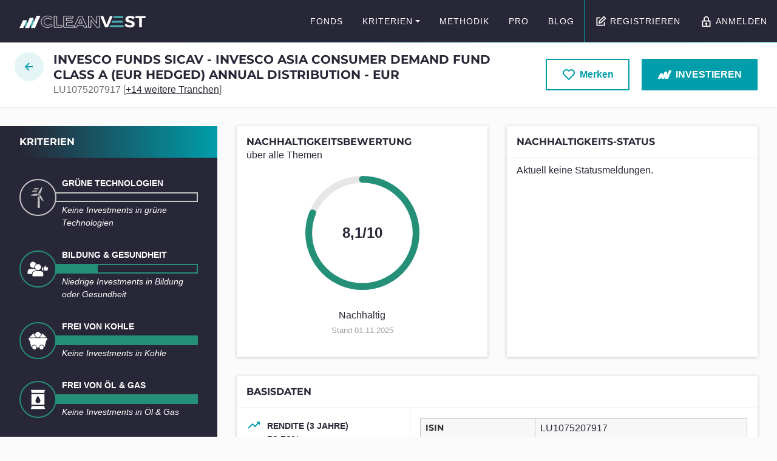

--- FILE ---
content_type: text/html; charset=utf-8
request_url: https://www.cleanvest.org/de/app/funds/invesco-funds-sicav-invesco-asia-LU1075207917/
body_size: 12410
content:


<!DOCTYPE html>
<html lang="de">
  <head>
    <meta http-equiv="content-type" content="text/html; charset=UTF-8"/>
    <meta name="viewport" content="width=device-width">
    <meta http-equiv="X-UA-Compatible" content="IE=edge,chrome=1">

    <title>Invesco Funds SICAV - Invesco Asia Consumer Demand Fund Class A (EUR hedged) annual distribution - EUR</title>

    
        
            <link href="/static/css/main.5db6eb0e.chunk.d14abf092d6a.css" rel="stylesheet">
        
    

    






    
    <meta property="og:title" content="Invesco Funds SICAV - Invesco Asia Consumer Demand Fund Class A (EUR hedged) annual distribution - EUR">
    <meta name="description" content="Nachhaltigkeitsbewertung: 8.1/10">
    <meta property="og:description" content="Nachhaltigkeitsbewertung: 8.1/10">
    <meta property="og:url" content="https://www.cleanvest.org/de/app/funds/invesco-funds-sicav-invesco-asia-LU1075207917/">
    <meta property="og:site_name" content="CLEANVEST">
    <meta property="og:locale" content="de_DE">
    <link rel="canonical" href="https://www.cleanvest.org/de/app/funds/invesco-funds-sicav-invesco-asia-LU1075207917/">



    <link rel="apple-touch-icon" sizes="180x180" href="/static/img/favicon/apple-touch-icon.7a98813349bd.png">
    <link rel="icon" type="image/png" sizes="32x32" href="/static/img/favicon/favicon-32x32.6775c4e5d3de.png">
    <link rel="icon" type="image/png" sizes="16x16" href="/static/img/favicon/favicon-16x16.32e5f307d52b.png">
    <link rel="manifest" href="/static/img/favicon/site.75a0136068e5.webmanifest">
    <link rel="mask-icon" href="/static/img/favicon/safari-pinned-tab.990d2bce24ed.svg" color="#FFFFFF">
    <link rel="shortcut icon" href="/static/img/favicon/favicon.e2d537dc4046.ico">
    <meta name="msapplication-config" content="/static/img/favicon/browserconfig.67533211f593.xml">
    <meta name="theme-color" content="#FFFFFF">


  </head>

  <body>
    
<div id="js-cookiebanner" class="cookiebanner" hidden>
    <div class="cookiebanner__inner container">
        <p class="cookiebanner__text">
            Diese Website verwendet Cookies. Durch Ihre Nutzung stimmen Sie der Verwendung von Cookies zu.
            <a href="/de/datenschutz/">Mehr erfahren</a>
        </p>

        <button class="btn btn--secondary js-cookiebanner-reject">Ablehnen</button>
        <button class="btn btn--primary js-cookiebanner-accept">Akzeptieren</button>
    </div>
</div>

    
        <svg xmlns="http://www.w3.org/svg/2000" height="0" class="sr-only">
            <defs>
                <linearGradient id="svg-gradient-gold" x1="0%" y1="0%" x2="100%" y2="100%" >
                    <stop offset="0%" stop-color="#FDF5A6"></stop>
                    <stop offset="100%" stop-color="#B88746"></stop>
                </linearGradient>
                <linearGradient id="svg-gradient-silver" x1="0%" y1="0%" x2="100%" y2="100%" >
                    <stop offset="0%" stop-color="#E0E0E0"></stop>
                    <stop offset="100%" stop-color="#808080"></stop>
                </linearGradient>
                <linearGradient id="svg-gradient-bronze" x1="0%" y1="0%" x2="100%" y2="100%" >
                    <stop offset="0%" stop-color="#dda680"></stop>
                    <stop offset="100%" stop-color="#ca7345"></stop>
                </linearGradient>
            </defs>
        </svg>
    

    
    
    <a href="#main" class="sr-skip-link">
        zum Seiteninhalt springen
    </a>

    
    <div class="hfeed layout " role="document">
        
            


<header class="header js-header" role="banner">
    <div class="header__inner">

        <div class="header__left">
            
            <a
                href="/"
                class="header__brand"
                rel="home"
                aria-label="Zur Startseite"
            >
                <img src="/static/img/logo-inverted.0609ba70dbe8.svg" alt="CLEANVEST" />
            </a>
        </div>

        <div class="header__right">
            
            

            <a
                href="/de/app/funds/"
                class="header__btn header__btn--search"
            >
                <span class="sr-only">Fonds suchen</span>
                <svg class="icon icon--search" role="img" aria-hidden="true" width="24" height="24"><use xmlns:xlink="http://www.w3.org/1999/xlink" xlink:href="/static/icons/icons.sprite.246395207e37.svg#icon-search"></use></svg>
            </a>

            
            <div class="header__navigation">
                


<nav class="nav js-nav" role="navigation" tabindex="-1" aria-label="Hauptmenü">

    <button
        class="nav__togglebtn js-nav-toggle"
        aria-expanded="false"
        aria-controls="nav-menu"
        aria-label="Menü ein/ausblenden"
    >
        <span class="menuicon">
            <span class="menuicon__bar"></span>
            <span class="menuicon__bar"></span>
            <span class="menuicon__bar"></span>
            <span class="menuicon__bar"></span>
        </span>
    </button>

    <div class="nav__content">
        <ul class="nav__menu" id="nav-menu">
            
                <li class="nav__item">
                    <a
                        href="/de/app/funds/"
                        class="nav__link"
                        
                    >
                        Fonds
                    </a>
                    
                </li>
            
                <li class="nav__item nav__item--with-submenu">
                    <a
                        href="/de/kriterien/"
                        class="nav__link"
                        
                            aria-expanded="false"
                            aria-controls="nav-submenu-2"
                        
                    >
                        Kriterien
                    </a>
                    
                        



<ul class="nav__submenu" id="nav-submenu-2">
    
        <li class="nav__item">
            <a href="/de/kriterien/gruene-technologien/" class="nav__link">
                Grüne Technologien
            </a>
        </li>
    
        <li class="nav__item">
            <a href="/de/kriterien/bildung-gesundheit/" class="nav__link">
                Bildung &amp; Gesundheit
            </a>
        </li>
    
        <li class="nav__item">
            <a href="/de/kriterien/frei-von-kohle/" class="nav__link">
                Frei von Kohle
            </a>
        </li>
    
        <li class="nav__item">
            <a href="/de/kriterien/frei-von-oel-gas/" class="nav__link">
                Frei von Öl &amp; Gas
            </a>
        </li>
    
        <li class="nav__item">
            <a href="/de/kriterien/frei-von-atomstrom/" class="nav__link">
                Frei von Atomstrom
            </a>
        </li>
    
        <li class="nav__item">
            <a href="/de/kriterien/frei-von-waffen/" class="nav__link">
                Frei von Waffen
            </a>
        </li>
    
        <li class="nav__item">
            <a href="/de/kriterien/frei-von-kinderarbeit/" class="nav__link">
                Frei von Kinderarbeit
            </a>
        </li>
    
        <li class="nav__item">
            <a href="/de/kriterien/artenschutz/" class="nav__link">
                Artenschutz
            </a>
        </li>
    
        <li class="nav__item">
            <a href="/de/kriterien/indigene-rechte/" class="nav__link">
                Indigene Rechte
            </a>
        </li>
    
        <li class="nav__item">
            <a href="/de/kriterien/frauen-gleichstellung/" class="nav__link">
                Gleichstellung von Frauen
            </a>
        </li>
    
</ul>


                    
                </li>
            
                <li class="nav__item">
                    <a
                        href="/de/methodik/"
                        class="nav__link"
                        
                    >
                        Methodik
                    </a>
                    
                </li>
            
                <li class="nav__item">
                    <a
                        href="/de/cleanvest-pro/"
                        class="nav__link"
                        
                    >
                        PRO
                    </a>
                    
                </li>
            
                <li class="nav__item nav__item--last">
                    <a
                        href="/de/blog/"
                        class="nav__link"
                        
                    >
                        Blog
                    </a>
                    
                </li>
            

            
                <li class="nav__item">
                    <a href="/de/account/registration/?next=/de/app/funds/invesco-funds-sicav-invesco-asia-LU1075207917/" class="nav__link">
                        <svg class="icon icon--signup" role="img" aria-hidden="true" width="24" height="24"><use xmlns:xlink="http://www.w3.org/1999/xlink" xlink:href="/static/icons/icons.sprite.246395207e37.svg#icon-signup"></use></svg>Registrieren
                    </a>
                </li>
                <li class="nav__item">
                    <a href="/de/account/login/?next=/de/app/funds/invesco-funds-sicav-invesco-asia-LU1075207917/" class="nav__link">
                        <svg class="icon icon--lock" role="img" aria-hidden="true" width="24" height="24"><use xmlns:xlink="http://www.w3.org/1999/xlink" xlink:href="/static/icons/icons.sprite.246395207e37.svg#icon-lock"></use></svg>Anmelden
                    </a>
                </li>
            
        </ul>
    </div>

</nav>

            </div>
        </div>

    </div>
</header>

        

        
    <div class="subheader">
        <div class="subheader__inner">
            <div class="subheader__left">
                <div>
                    <h1 class="subheader__title">
                        Invesco Funds SICAV - Invesco Asia Consumer Demand Fund Class A (EUR hedged) annual distribution - EUR
                    </h1>
                    <p class="subheader__subtitle">
                        LU1075207917

                        
                            [<a href="/de/app/fund-group/invesco-asia-consumer-demand-fund/" target="_blank" rel="noopener noreferrer" class="subheader__grouplink">+14 weitere Tranchen</a>]
                        
                    </p>
                </div>
                
                <a href="/de/app/funds/" class="subheader__backlink" title="Zurück zur Übersicht">
                    <svg class="icon icon--arrow-left" role="img" aria-hidden="true" width="24" height="24"><use xmlns:xlink="http://www.w3.org/1999/xlink" xlink:href="/static/icons/icons.sprite.246395207e37.svg#icon-arrow-left"></use></svg>
                    <span class="subheader__backlink__text">Zurück zur Suche</span>
                </a>
                
            </div>
            <div class="subheader__right">
                


    
    <a href="/de/account/registration/?next=/de/app/funds/invesco-funds-sicav-invesco-asia-LU1075207917/" class="btn btn--secondary btn--large">
        <svg class="icon icon--heart" role="img" aria-hidden="true" width="24" height="24"><use xmlns:xlink="http://www.w3.org/1999/xlink" xlink:href="/static/icons/icons.sprite.246395207e37.svg#icon-heart"></use></svg> 
        Merken
    </a>
    

                


<a href="/de/fonds-kaufen/" class="btn btn--primary btn--large">
    <svg class="icon icon--cleanvest" role="img" aria-hidden="true" width="24" height="24"><use xmlns:xlink="http://www.w3.org/1999/xlink" xlink:href="/static/icons/icons.sprite.246395207e37.svg#icon-cleanvest"></use></svg>
    <span>Investieren</span>
</a>

            </div>
        </div>
    </div>


        <main class="main" id="main" role="main" tabindex="-1">
            
<div class="view">
    <div class="view__sidebar">
        <div class="view__sidebar__inner">
            <h2 class="view__sidebar__title">
                Kriterien
            </h2>
            <div class="view__sidebar__section">
                
<ul class="criterionlist">
    
    <li class="criterionlist__item">
        






    
    

<div
    class="criterion criterion--with-detail criterion--disabled"
    aria-label="Grüne Technologien: 0/10"
>
    <div class="criterion__icon">
        
        <svg class="icon icon--wind-turbine" role="img" aria-hidden="true" width="24" height="24"><use xmlns:xlink="http://www.w3.org/1999/xlink" xlink:href="https://www.cleanvest.org/static/icons/icons.sprite.246395207e37.svg#icon-wind-turbine"></use></svg>
    </div>

    <div class="criterion__content">
        <p class="criterion__title">Grüne Technologien</p>

        
        
        <div class="criterion__value">
            <div class="criterion__value__bar" style="width: 0%"></div>
            <progress
                class="sr-only"
                value="0"
                max="100"
            >
                0
            </progress>
        </div>
        

        

        
        <p class="criterion__detail">Keine Investments in grüne Technologien</p>
        
    </div>
</div>


    </li>
    
    <li class="criterionlist__item">
        






    
    

<div
    class="criterion criterion--with-detail criterion--high"
    aria-label="Bildung &amp; Gesundheit: 3/10"
>
    <div class="criterion__icon">
        
        <svg class="icon icon--people-thumbs-up" role="img" aria-hidden="true" width="24" height="24"><use xmlns:xlink="http://www.w3.org/1999/xlink" xlink:href="https://www.cleanvest.org/static/icons/icons.sprite.246395207e37.svg#icon-people-thumbs-up"></use></svg>
    </div>

    <div class="criterion__content">
        <p class="criterion__title">Bildung &amp; Gesundheit</p>

        
        
        <div class="criterion__value">
            <div class="criterion__value__bar" style="width: 30%"></div>
            <progress
                class="sr-only"
                value="30"
                max="100"
            >
                3
            </progress>
        </div>
        

        

        
        <p class="criterion__detail">Niedrige Investments in Bildung oder Gesundheit</p>
        
    </div>
</div>


    </li>
    
    <li class="criterionlist__item">
        






    
    

<div
    class="criterion criterion--with-detail criterion--high"
    aria-label="Frei von Kohle: 10/10"
>
    <div class="criterion__icon">
        
        <svg class="icon icon--mining-cart" role="img" aria-hidden="true" width="24" height="24"><use xmlns:xlink="http://www.w3.org/1999/xlink" xlink:href="https://www.cleanvest.org/static/icons/icons.sprite.246395207e37.svg#icon-mining-cart"></use></svg>
    </div>

    <div class="criterion__content">
        <p class="criterion__title">Frei von Kohle</p>

        
        
        <div class="criterion__value">
            <div class="criterion__value__bar" style="width: 100%"></div>
            <progress
                class="sr-only"
                value="100"
                max="100"
            >
                10
            </progress>
        </div>
        

        

        
        <p class="criterion__detail">Keine Investments in Kohle</p>
        
    </div>
</div>


    </li>
    
    <li class="criterionlist__item">
        






    
    

<div
    class="criterion criterion--with-detail criterion--high"
    aria-label="Frei von Öl &amp; Gas: 10/10"
>
    <div class="criterion__icon">
        
        <svg class="icon icon--oil-barrel" role="img" aria-hidden="true" width="24" height="24"><use xmlns:xlink="http://www.w3.org/1999/xlink" xlink:href="https://www.cleanvest.org/static/icons/icons.sprite.246395207e37.svg#icon-oil-barrel"></use></svg>
    </div>

    <div class="criterion__content">
        <p class="criterion__title">Frei von Öl &amp; Gas</p>

        
        
        <div class="criterion__value">
            <div class="criterion__value__bar" style="width: 100%"></div>
            <progress
                class="sr-only"
                value="100"
                max="100"
            >
                10
            </progress>
        </div>
        

        

        
        <p class="criterion__detail">Keine Investments in Öl &amp; Gas</p>
        
    </div>
</div>


    </li>
    
    <li class="criterionlist__item">
        






    
    

<div
    class="criterion criterion--with-detail criterion--high"
    aria-label="Frei von Atomenergie: 10/10"
>
    <div class="criterion__icon">
        
        <svg class="icon icon--radioactive" role="img" aria-hidden="true" width="24" height="24"><use xmlns:xlink="http://www.w3.org/1999/xlink" xlink:href="https://www.cleanvest.org/static/icons/icons.sprite.246395207e37.svg#icon-radioactive"></use></svg>
    </div>

    <div class="criterion__content">
        <p class="criterion__title">Frei von Atomenergie</p>

        
        
        <div class="criterion__value">
            <div class="criterion__value__bar" style="width: 100%"></div>
            <progress
                class="sr-only"
                value="100"
                max="100"
            >
                10
            </progress>
        </div>
        

        

        
        <p class="criterion__detail">Keine Investments in Atomkraft</p>
        
    </div>
</div>


    </li>
    
    <li class="criterionlist__item">
        






    
    

<div
    class="criterion criterion--with-detail criterion--high"
    aria-label="Frei von Waffen: 10/10"
>
    <div class="criterion__icon">
        
        <svg class="icon icon--bullet" role="img" aria-hidden="true" width="24" height="24"><use xmlns:xlink="http://www.w3.org/1999/xlink" xlink:href="https://www.cleanvest.org/static/icons/icons.sprite.246395207e37.svg#icon-bullet"></use></svg>
    </div>

    <div class="criterion__content">
        <p class="criterion__title">Frei von Waffen</p>

        
        
        <div class="criterion__value">
            <div class="criterion__value__bar" style="width: 100%"></div>
            <progress
                class="sr-only"
                value="100"
                max="100"
            >
                10
            </progress>
        </div>
        

        

        
        <p class="criterion__detail">Keine Investments in Rüstungsgüter oder Atomwaffen</p>
        
    </div>
</div>


    </li>
    
    <li class="criterionlist__item">
        






    
    

<div
    class="criterion criterion--with-detail criterion--high"
    aria-label="Frei von Kinderarbeit: 10/10"
>
    <div class="criterion__icon">
        
        <svg class="icon icon--child" role="img" aria-hidden="true" width="24" height="24"><use xmlns:xlink="http://www.w3.org/1999/xlink" xlink:href="https://www.cleanvest.org/static/icons/icons.sprite.246395207e37.svg#icon-child"></use></svg>
    </div>

    <div class="criterion__content">
        <p class="criterion__title">Frei von Kinderarbeit</p>

        
        
        <div class="criterion__value">
            <div class="criterion__value__bar" style="width: 100%"></div>
            <progress
                class="sr-only"
                value="100"
                max="100"
            >
                10
            </progress>
        </div>
        

        

        
        <p class="criterion__detail">Keine Investments mit Risiko von Kinderarbeitsvorfällen</p>
        
    </div>
</div>


    </li>
    
    <li class="criterionlist__item">
        






    
    

<div
    class="criterion criterion--with-detail criterion--high"
    aria-label="Artenschutz: 10/10"
>
    <div class="criterion__icon">
        
        <svg class="icon icon--panda" role="img" aria-hidden="true" width="24" height="24"><use xmlns:xlink="http://www.w3.org/1999/xlink" xlink:href="https://www.cleanvest.org/static/icons/icons.sprite.246395207e37.svg#icon-panda"></use></svg>
    </div>

    <div class="criterion__content">
        <p class="criterion__title">Artenschutz</p>

        
        
        <div class="criterion__value">
            <div class="criterion__value__bar" style="width: 100%"></div>
            <progress
                class="sr-only"
                value="100"
                max="100"
            >
                10
            </progress>
        </div>
        

        

        
        <p class="criterion__detail">Keine Investments mit Risiko von Artenschutzverletzungen</p>
        
    </div>
</div>


    </li>
    
    <li class="criterionlist__item">
        






    
    

<div
    class="criterion criterion--with-detail criterion--medium"
    aria-label="Indigene Rechte: 5/10"
>
    <div class="criterion__icon">
        
        <svg class="icon icon--indigenous" role="img" aria-hidden="true" width="24" height="24"><use xmlns:xlink="http://www.w3.org/1999/xlink" xlink:href="https://www.cleanvest.org/static/icons/icons.sprite.246395207e37.svg#icon-indigenous"></use></svg>
    </div>

    <div class="criterion__content">
        <p class="criterion__title">Indigene Rechte</p>

        
        
        <div class="criterion__value">
            <div class="criterion__value__bar" style="width: 50%"></div>
            <progress
                class="sr-only"
                value="50"
                max="100"
            >
                5
            </progress>
        </div>
        

        

        
        <p class="criterion__detail">Mittlere Investments mit Risiko von Verletzungen indigener Rechte</p>
        
    </div>
</div>


    </li>
    
    <li class="criterionlist__item">
        






    
    

<div
    class="criterion criterion--with-detail criterion--high"
    aria-label="Gleichstellung von Frauen: 10/10"
>
    <div class="criterion__icon">
        
        <svg class="icon icon--gender" role="img" aria-hidden="true" width="24" height="24"><use xmlns:xlink="http://www.w3.org/1999/xlink" xlink:href="https://www.cleanvest.org/static/icons/icons.sprite.246395207e37.svg#icon-gender"></use></svg>
    </div>

    <div class="criterion__content">
        <p class="criterion__title">Gleichstellung von Frauen</p>

        
        
        <div class="criterion__value">
            <div class="criterion__value__bar" style="width: 100%"></div>
            <progress
                class="sr-only"
                value="100"
                max="100"
            >
                10
            </progress>
        </div>
        

        

        
        <p class="criterion__detail">Keine Investments in Unternehmen mit Hinweisen auf Vorfälle mit negativem Einfluss auf die Gleichstellung von Frauen oder Investments in Staaten mit niedriger Geschlechtergleichstellung</p>
        
    </div>
</div>


    </li>
    
</ul>

<p class="u-mb0 u-mt1 u-align-right">
    <small class="u-color-gray">Stand 01.11.2025</small>
</p>


            </div>
        </div>
    </div>
    <div class="view__content">
        
<article class="dashboard">

    
    

    
    <section class="dashboard__item">
        <div class="box">
            <div class="box__header">
                <h2 class="box__title">Nachhaltigkeitsbewertung</h2>
                <p class="box__subtitle">über alle Themen</p>
            </div>
            <div class="box__content box__content--centered">
                

<div class="u-mb1">
    






<div class="circular-progress circular-progress--high circular-progress--large">
    <p class="circular-progress__value">
        
            8,1/10 
            <span class="sr-only">Punkte</span>
        
    </p>
    <svg viewBox="0 0 36 36" class="circular-progress__circle">
        <path
            class="circular-progress__track"
            d="M18 2.0845 a 15.9155 15.9155 0 0 1 0 31.831 a 15.9155 15.9155 0 0 1 0 -31.831"
            fill="none"
            stroke-width="3"
        />
        
        <path
            class="circular-progress__bar"
            d="M18 2.0845 a 15.9155 15.9155 0 0 1 0 31.831 a 15.9155 15.9155 0 0 1 0 -31.831"
            fill="none"
            stroke-width="3"
            stroke-linecap="round"
            stroke-dasharray="81, 100"
        />
        
    </svg>
</div>

    <br>
    



    
    
        <span>Nachhaltig</span>
    

    
        <br>
        <small class="u-color-gray">Stand 01.11.2025</small>
    
</div>
            </div>
        </div>
    </section>

    
    <section class="dashboard__item">
        <div class="box">
            <div class="box__header box__header--withborder">
                <h2 class="box__title">Nachhaltigkeits-Status</h2>
            </div>
            <div class="box__content u-p0">
                


<div class="fund-statuslist__empty">
    Aktuell keine Statusmeldungen.
</div>

            </div>
        </div>
    </section>

    
    <section class="dashboard__item dashboard__item--full">
        <div class="box">
            <div class="box__header">
                <h2 class="box__title">Basisdaten</h2>
            </div>
            <div class="box__content u-p0">
                


<div class="fund-overview">
    <ul class="fund-overview__stats">
        <li class="fund-overview__stats__item">
            <span class="fund-overview__stats__icon">
            
                <svg class="icon icon--trend-up" role="img" aria-hidden="true" width="24" height="24"><use xmlns:xlink="http://www.w3.org/1999/xlink" xlink:href="/static/icons/icons.sprite.246395207e37.svg#icon-trend-up"></use></svg>
            
            </span>
            <strong class="fund-overview__stats__title">Rendite (3 Jahre)</strong>
            52,72%<br>
            
                <small class="u-color-gray">Stand 31.10.2025</small>
            
        </li>
        <li class="fund-overview__stats__item">
            <span class="fund-overview__stats__icon"><svg class="icon icon--dollar" role="img" aria-hidden="true" width="24" height="24"><use xmlns:xlink="http://www.w3.org/1999/xlink" xlink:href="/static/icons/icons.sprite.246395207e37.svg#icon-dollar"></use></svg></span>
            <strong class="fund-overview__stats__title">Volumen</strong>
            <span>
            
                259,6 Millionen
            
            USD
            </span><br>
            
                <small class="u-color-gray">Stand 31.10.2025</small>
            
        </li>
        <li class="fund-overview__stats__item">
            <span class="fund-overview__stats__icon"><svg class="icon icon--warning" role="img" aria-hidden="true" width="24" height="24"><use xmlns:xlink="http://www.w3.org/1999/xlink" xlink:href="/static/icons/icons.sprite.246395207e37.svg#icon-warning"></use></svg></span>
            <strong class="fund-overview__stats__title">Risiko</strong>
            <span>
            
                
                    mittel
                
            
            </span><br>
            
                <small class="u-color-gray">Stand 31.05.2025</small>
            
        </li>
    </ul>

    <div class="fund-overview__detail">
        
        <table class="table">
            <tbody>
                <tr>
                    <th scope="row">ISIN</th>
                    <td>LU1075207917</td>
                </tr>

                
                <tr>
                    <th scope="row">Auflagedatum</th>
                    <td>23.07.2014</td>
                </tr>
                

                

                <tr>
                    <th scope="row">Bank</th>
                    <td>Bank of New York Mellon</td>
                </tr>

                
                    <tr>
                        <th scope="row">Fondsgesellschaft</th>
                        <td>Invesco LU</td>
                    </tr>
                

                

                <tr>
                    <th scope="row">Anlagetyp</th>
                    <td>Aktienfonds, Aktien Asia Pacific ex Japan</td>
                </tr>

                <tr>
                    <th scope="row">Anlageregion</th>
                    <td>ASXJ</td>
                </tr>

                <tr>
                    <th scope="row">Ertragstyp</th>
                    <td>
                        
                            ausschüttend
                        
                    </td>
                </tr>

                <tr>
                    <th scope="row">Währung</th>
                    <td>EUR</td>
                </tr>

                
                <tr>
                    <th scope="row">Vertriebszulassung</th>
                    <td>Liechtenstein, Frankreich, Deutschland, Spanien, Luxemburg, Österreich, Schweiz, Finnland, Belgien, Niederlande, Singapur, Brunei Darussalam</td>
                </tr>
                

                <tr>
                    <th scope="row">Ausgabeaufschlag</th>
                    <td>5,00%</td>
                </tr>

                <tr>
                    <th scope="row">max. laufende Kosten</th>
                    <td><span class="value-not-available">N/A</span></td>
                </tr>
            </tbody>
        </table>
    </div>

    
    <div class="fund-overview__risk">
        
        <div class="riskscale riskscale--medium">
            <h4 class="riskscale__title">Risikoeinstufung laut Anbieter (KID)</h4>
            <div class="riskscale__content">
                <p class="riskscale__description riskscale__description--low">
                    <strong>potenziell niedrigere Rendite</strong><br>
                    geringeres Risiko
                </p>

                <ol class="riskscale__list">
                    
                        <li class="riskscale__indicator ">
                            1
                        </li>
                    
                        <li class="riskscale__indicator ">
                            2
                        </li>
                    
                        <li class="riskscale__indicator ">
                            3
                        </li>
                    
                        <li class="riskscale__indicator riskscale__indicator--active">
                            4
                        </li>
                    
                        <li class="riskscale__indicator ">
                            5
                        </li>
                    
                        <li class="riskscale__indicator ">
                            6
                        </li>
                    
                        <li class="riskscale__indicator ">
                            7
                        </li>
                    
                </ol>

                <p class="riskscale__description riskscale__description--high">
                    <strong>potenziell höhere Rendite</strong><br>
                    höheres Risiko
                </p>
            </div>
        </div>
        
        <p class="u-align-center u-mb0 u-mt1">
            <small class="u-color-gray">Stand 31.05.2025</small>
        </p>
        
    </div>
    

</div>

            </div>
        </div>
    </section>

    
    <section class="dashboard__item dashboard__item--full">
        <div class="box">
            <div class="box__header">
                <h2 class="box__title">Kursentwicklung</h2>
            </div>
            <div class="box__content">
                


<div class="disabled-widget">
    <div class="disabled-widget__overlay">
        
            <p class="disabled-widget__text">Einfach und kostenlos registrieren, um dieses Feature freizuschalten.</p>
            <a href="/de/account/registration/?next=/de/app/funds/invesco-funds-sicav-invesco-asia-LU1075207917/" class="btn btn--primary btn--large">
                <svg class="icon icon--signup" role="img" aria-hidden="true" width="24" height="24"><use xmlns:xlink="http://www.w3.org/1999/xlink" xlink:href="/static/icons/icons.sprite.246395207e37.svg#icon-signup"></use></svg>Jetzt anmelden
            </a>
        
    </div>
    <div class="disabled-widget__bg">
        <img src="/static/img/placeholder/timeserieschart.d577fe41d910.svg" alt="" />
    </div>
</div>


                


            </div>
        </div>
    </section>

    
    <section class="dashboard__item">
        <div class="box">
            <div class="box__header">
                <h2 class="box__title">Branchen</h2>
            </div>
            <div class="box__content">
                


    <div class="disabled-widget">
        <a href="/de/account/registration/?next=/de/app/funds/invesco-funds-sicav-invesco-asia-LU1075207917/" class="disabled-widget__overlay">
            <span class="disabled-widget__text">
            
                Einfach und kostenlos registrieren, um dieses Feature freizuschalten.
            
            </span>
        </a>
        <div class="disabled-widget__bg">
            <img src="/static/img/placeholder/piechart.476bbb12efa8.svg" width="250" height="250" alt="" />
        </div>
    </div>


            </div>
        </div>
    </section>

    
    <section class="dashboard__item">
        <div class="box">
            <div class="box__header">
                <h2 class="box__title">Länder</h2>
            </div>
            <div class="box__content">
                


    <div class="disabled-widget">
        <a href="/de/account/registration/?next=/de/app/funds/invesco-funds-sicav-invesco-asia-LU1075207917/" class="disabled-widget__overlay">
            <span class="disabled-widget__text">
            
                Einfach und kostenlos registrieren, um dieses Feature freizuschalten.
            
            </span>
        </a>
        <div class="disabled-widget__bg">
            <img src="/static/img/placeholder/piechart.476bbb12efa8.svg" width="250" height="250" alt="" />
        </div>
    </div>


            </div>
        </div>
    </section>

    
    <section class="dashboard__item dashboard__item--full">
        <div class="box">
            <div class="box__header">
                <h2 class="box__title">Top Holdings</h2>
            </div>
            <div class="box__content">
                


    <div class="disabled-widget">
        <div class="disabled-widget__overlay">
            <span class="disabled-widget__text">
            
                <a href="/de/account/registration/?next=/de/app/funds/invesco-funds-sicav-invesco-asia-LU1075207917/">
                    Einfach und kostenlos registrieren, um dieses Feature freizuschalten.
                </a>
            
            </span>
        </div>
        <div class="disabled-widget__bg">
            <div class="disabled-widget__table">
                <table class="table" aria-hidden="true">
                    <tr>
                        <th>Name</th>
                        <th>Land</th>
                        <th>Sektor</th>
                        <th>Anteil</th>
                    </tr>
                    
                    <tr><td>&nbsp;</td><td>&nbsp;</td><td>&nbsp;</td><td>&nbsp;</td></tr>
                    
                    <tr><td>&nbsp;</td><td>&nbsp;</td><td>&nbsp;</td><td>&nbsp;</td></tr>
                    
                    <tr><td>&nbsp;</td><td>&nbsp;</td><td>&nbsp;</td><td>&nbsp;</td></tr>
                    
                    <tr><td>&nbsp;</td><td>&nbsp;</td><td>&nbsp;</td><td>&nbsp;</td></tr>
                    
                    <tr><td>&nbsp;</td><td>&nbsp;</td><td>&nbsp;</td><td>&nbsp;</td></tr>
                    
                    <tr><td>&nbsp;</td><td>&nbsp;</td><td>&nbsp;</td><td>&nbsp;</td></tr>
                    
                    <tr><td>&nbsp;</td><td>&nbsp;</td><td>&nbsp;</td><td>&nbsp;</td></tr>
                    
                </table>
            </div>
        </div>
    </div>

            </div>
        </div>
    </section>

</article>


    <section>
        <div class="divider">
            <p class="divider__label">
                <svg class="icon icon--cleanvest" role="img" aria-hidden="true" width="24" height="24"><use xmlns:xlink="http://www.w3.org/1999/xlink" xlink:href="/static/icons/icons.sprite.246395207e37.svg#icon-cleanvest"></use></svg>
                Diese Anlageprodukte könnten dich auch interessieren:
            </p>
        </div>
        <div class="searchresults">
            <ul class="searchresults__list">
                
                <li class="searchresults__item">
                    



<article class="fund js-fund" data-html>
    <header class="fund__header">
        <div class="fund__title fund__cell">
            <h2 class="fund__name" lang="en">UmweltBank Fonds - Social Future A</h2>
            <p class="fund__isin">LU2373429849</p>

            
        </div>
        <div class="fund__type fund__cell">
            <strong>Anlagetyp:&nbsp;</strong>
            
                Mischfonds
            
        </div>
    </header>

    <div class="fund__sustainability fund__cell">
        <h3 class="fund__label">Nachhaltigkeit</h3>
        <div class="fund__chart">
            






<div class="circular-progress circular-progress--high">
    <p class="circular-progress__value">
        
            9,6/10 
            <span class="sr-only">Punkte</span>
        
    </p>
    <svg viewBox="0 0 36 36" class="circular-progress__circle">
        <path
            class="circular-progress__track"
            d="M18 2.0845 a 15.9155 15.9155 0 0 1 0 31.831 a 15.9155 15.9155 0 0 1 0 -31.831"
            fill="none"
            stroke-width="3"
        />
        
        <path
            class="circular-progress__bar"
            d="M18 2.0845 a 15.9155 15.9155 0 0 1 0 31.831 a 15.9155 15.9155 0 0 1 0 -31.831"
            fill="none"
            stroke-width="3"
            stroke-linecap="round"
            stroke-dasharray="96, 100"
        />
        
    </svg>
</div>

        </div>
        <div class="fund__rating">
            



    
    
        <span>Nachhaltig</span>
    

        </div>
    </div>

    <div class="fund__performance fund__cell">
        <h3 class="fund__label">Rendite</h3>
        <div class="fund__chart">
            <div class="fund__trend">
                
                    
                        <svg class="icon icon--trend-up" role="img" aria-hidden="true" width="24" height="24"><use xmlns:xlink="http://www.w3.org/1999/xlink" xlink:href="https://www.cleanvest.org/static/icons/icons.sprite.246395207e37.svg#icon-trend-up"></use></svg>
                        <span class="fund__trend__value fund__trend__value--positive">
                            +0,58%
                        </span>
                    
                
            </div>
        </div>
        <span>(3 Jahre)</span>
    </div>

    <div class="fund__togglepanel">
        <div class="fund__togglepanel__inner js-fund-togglepanel" id="fund-741613d2-b012-4870-86c0-48ca029d67e0-criteria" hidden>

            <div class="fund__criteria fund__cell">
                <ul class="criterionlist criterionlist--compact">
                    
                        <li class="criterionlist__item">
                            






    
    

<div
    class="criterion has-tooltip criterion--disabled"
    aria-label="Grüne Technologien: 0/10"
>
    <div class="criterion__icon">
        
        <svg class="icon icon--wind-turbine" role="img" aria-hidden="true" width="24" height="24"><use xmlns:xlink="http://www.w3.org/1999/xlink" xlink:href="https://www.cleanvest.org/static/icons/icons.sprite.246395207e37.svg#icon-wind-turbine"></use></svg>
    </div>

    <div class="criterion__content">
        <p class="criterion__title">Grüne Technologien</p>

        
        
        <div class="criterion__value">
            <div class="criterion__value__bar" style="width: 0%"></div>
            <progress
                class="sr-only"
                value="0"
                max="100"
            >
                0
            </progress>
        </div>
        

        

        
    </div>
</div>


                        </li>
                    
                        <li class="criterionlist__item">
                            






    
    

<div
    class="criterion has-tooltip criterion--high"
    aria-label="Bildung &amp; Gesundheit: 10/10"
>
    <div class="criterion__icon">
        
        <svg class="icon icon--people-thumbs-up" role="img" aria-hidden="true" width="24" height="24"><use xmlns:xlink="http://www.w3.org/1999/xlink" xlink:href="https://www.cleanvest.org/static/icons/icons.sprite.246395207e37.svg#icon-people-thumbs-up"></use></svg>
    </div>

    <div class="criterion__content">
        <p class="criterion__title">Bildung &amp; Gesundheit</p>

        
        
        <div class="criterion__value">
            <div class="criterion__value__bar" style="width: 100%"></div>
            <progress
                class="sr-only"
                value="100"
                max="100"
            >
                10
            </progress>
        </div>
        

        

        
    </div>
</div>


                        </li>
                    
                        <li class="criterionlist__item">
                            






    
    

<div
    class="criterion has-tooltip criterion--high"
    aria-label="Frei von Kohle: 10/10"
>
    <div class="criterion__icon">
        
        <svg class="icon icon--mining-cart" role="img" aria-hidden="true" width="24" height="24"><use xmlns:xlink="http://www.w3.org/1999/xlink" xlink:href="https://www.cleanvest.org/static/icons/icons.sprite.246395207e37.svg#icon-mining-cart"></use></svg>
    </div>

    <div class="criterion__content">
        <p class="criterion__title">Frei von Kohle</p>

        
        
        <div class="criterion__value">
            <div class="criterion__value__bar" style="width: 100%"></div>
            <progress
                class="sr-only"
                value="100"
                max="100"
            >
                10
            </progress>
        </div>
        

        

        
    </div>
</div>


                        </li>
                    
                        <li class="criterionlist__item">
                            






    
    

<div
    class="criterion has-tooltip criterion--high"
    aria-label="Frei von Öl &amp; Gas: 10/10"
>
    <div class="criterion__icon">
        
        <svg class="icon icon--oil-barrel" role="img" aria-hidden="true" width="24" height="24"><use xmlns:xlink="http://www.w3.org/1999/xlink" xlink:href="https://www.cleanvest.org/static/icons/icons.sprite.246395207e37.svg#icon-oil-barrel"></use></svg>
    </div>

    <div class="criterion__content">
        <p class="criterion__title">Frei von Öl &amp; Gas</p>

        
        
        <div class="criterion__value">
            <div class="criterion__value__bar" style="width: 100%"></div>
            <progress
                class="sr-only"
                value="100"
                max="100"
            >
                10
            </progress>
        </div>
        

        

        
    </div>
</div>


                        </li>
                    
                        <li class="criterionlist__item">
                            






    
    

<div
    class="criterion has-tooltip criterion--high"
    aria-label="Frei von Atomenergie: 10/10"
>
    <div class="criterion__icon">
        
        <svg class="icon icon--radioactive" role="img" aria-hidden="true" width="24" height="24"><use xmlns:xlink="http://www.w3.org/1999/xlink" xlink:href="https://www.cleanvest.org/static/icons/icons.sprite.246395207e37.svg#icon-radioactive"></use></svg>
    </div>

    <div class="criterion__content">
        <p class="criterion__title">Frei von Atomenergie</p>

        
        
        <div class="criterion__value">
            <div class="criterion__value__bar" style="width: 100%"></div>
            <progress
                class="sr-only"
                value="100"
                max="100"
            >
                10
            </progress>
        </div>
        

        

        
    </div>
</div>


                        </li>
                    
                        <li class="criterionlist__item">
                            






    
    

<div
    class="criterion has-tooltip criterion--high"
    aria-label="Frei von Waffen: 10/10"
>
    <div class="criterion__icon">
        
        <svg class="icon icon--bullet" role="img" aria-hidden="true" width="24" height="24"><use xmlns:xlink="http://www.w3.org/1999/xlink" xlink:href="https://www.cleanvest.org/static/icons/icons.sprite.246395207e37.svg#icon-bullet"></use></svg>
    </div>

    <div class="criterion__content">
        <p class="criterion__title">Frei von Waffen</p>

        
        
        <div class="criterion__value">
            <div class="criterion__value__bar" style="width: 100%"></div>
            <progress
                class="sr-only"
                value="100"
                max="100"
            >
                10
            </progress>
        </div>
        

        

        
    </div>
</div>


                        </li>
                    
                        <li class="criterionlist__item">
                            






    
    

<div
    class="criterion has-tooltip criterion--high"
    aria-label="Frei von Kinderarbeit: 10/10"
>
    <div class="criterion__icon">
        
        <svg class="icon icon--child" role="img" aria-hidden="true" width="24" height="24"><use xmlns:xlink="http://www.w3.org/1999/xlink" xlink:href="https://www.cleanvest.org/static/icons/icons.sprite.246395207e37.svg#icon-child"></use></svg>
    </div>

    <div class="criterion__content">
        <p class="criterion__title">Frei von Kinderarbeit</p>

        
        
        <div class="criterion__value">
            <div class="criterion__value__bar" style="width: 100%"></div>
            <progress
                class="sr-only"
                value="100"
                max="100"
            >
                10
            </progress>
        </div>
        

        

        
    </div>
</div>


                        </li>
                    
                        <li class="criterionlist__item">
                            






    
    

<div
    class="criterion has-tooltip criterion--high"
    aria-label="Artenschutz: 10/10"
>
    <div class="criterion__icon">
        
        <svg class="icon icon--panda" role="img" aria-hidden="true" width="24" height="24"><use xmlns:xlink="http://www.w3.org/1999/xlink" xlink:href="https://www.cleanvest.org/static/icons/icons.sprite.246395207e37.svg#icon-panda"></use></svg>
    </div>

    <div class="criterion__content">
        <p class="criterion__title">Artenschutz</p>

        
        
        <div class="criterion__value">
            <div class="criterion__value__bar" style="width: 100%"></div>
            <progress
                class="sr-only"
                value="100"
                max="100"
            >
                10
            </progress>
        </div>
        

        

        
    </div>
</div>


                        </li>
                    
                        <li class="criterionlist__item">
                            






    
    

<div
    class="criterion has-tooltip criterion--high"
    aria-label="Indigene Rechte: 10/10"
>
    <div class="criterion__icon">
        
        <svg class="icon icon--indigenous" role="img" aria-hidden="true" width="24" height="24"><use xmlns:xlink="http://www.w3.org/1999/xlink" xlink:href="https://www.cleanvest.org/static/icons/icons.sprite.246395207e37.svg#icon-indigenous"></use></svg>
    </div>

    <div class="criterion__content">
        <p class="criterion__title">Indigene Rechte</p>

        
        
        <div class="criterion__value">
            <div class="criterion__value__bar" style="width: 100%"></div>
            <progress
                class="sr-only"
                value="100"
                max="100"
            >
                10
            </progress>
        </div>
        

        

        
    </div>
</div>


                        </li>
                    
                        <li class="criterionlist__item">
                            






    
    

<div
    class="criterion has-tooltip criterion--high"
    aria-label="Gleichstellung von Frauen: 10/10"
>
    <div class="criterion__icon">
        
        <svg class="icon icon--gender" role="img" aria-hidden="true" width="24" height="24"><use xmlns:xlink="http://www.w3.org/1999/xlink" xlink:href="https://www.cleanvest.org/static/icons/icons.sprite.246395207e37.svg#icon-gender"></use></svg>
    </div>

    <div class="criterion__content">
        <p class="criterion__title">Gleichstellung von Frauen</p>

        
        
        <div class="criterion__value">
            <div class="criterion__value__bar" style="width: 100%"></div>
            <progress
                class="sr-only"
                value="100"
                max="100"
            >
                10
            </progress>
        </div>
        

        

        
    </div>
</div>


                        </li>
                    
                </ul>
            </div>

        </div>
    </div>

    <footer class="fund__actions fund__cell">
        
        <button
            class="btn btn--criteria-toggle js-fund-togglebtn" 
            aria-expanded="false" 
            aria-controls="fund-741613d2-b012-4870-86c0-48ca029d67e0-criteria"
        >
            <span class="btn__state btn__state--initial">
                <svg class="icon icon--chevron-down" role="img" aria-hidden="true" width="24" height="24"><use xmlns:xlink="http://www.w3.org/1999/xlink" xlink:href="https://www.cleanvest.org/static/icons/icons.sprite.246395207e37.svg#icon-chevron-down"></use></svg>
                <span>Bewertungen anzeigen</span>
            </span>
            <span class="btn__state btn__state--active">
                <svg class="icon icon--chevron-up" role="img" aria-hidden="true" width="24" height="24"><use xmlns:xlink="http://www.w3.org/1999/xlink" xlink:href="https://www.cleanvest.org/static/icons/icons.sprite.246395207e37.svg#icon-chevron-up"></use></svg>
                <span>Bewertungen ausblenden</span>
            </span>
        </button>
        
        
        <span class="fund__actions__spacer"></span>

        
        


    
    <a href="/de/account/registration/?next=/de/app/funds/umweltspektrum-umweltspektrum-mensch-a-LU2373429849/" class="btn ">
        <svg class="icon icon--heart" role="img" aria-hidden="true" width="24" height="24"><use xmlns:xlink="http://www.w3.org/1999/xlink" xlink:href="/static/icons/icons.sprite.246395207e37.svg#icon-heart"></use></svg> 
        Merken
    </a>
    


        
        
        <a href="/de/app/funds/umweltspektrum-umweltspektrum-mensch-a-LU2373429849/" class="btn btn--primary btn--icon-right">
            Details
            <svg class="icon icon--arrow-circle-right" role="img" aria-hidden="true" width="24" height="24"><use xmlns:xlink="http://www.w3.org/1999/xlink" xlink:href="https://www.cleanvest.org/static/icons/icons.sprite.246395207e37.svg#icon-arrow-circle-right"></use></svg>
        </a>
    </footer>
</article>


                </li>
                
                <li class="searchresults__item">
                    



<article class="fund js-fund" data-html>
    <header class="fund__header">
        <div class="fund__title fund__cell">
            <h2 class="fund__name" lang="en">Schroder International Selection Fund Healthcare Innovation A Accumulation EUR</h2>
            <p class="fund__isin">LU2390151236</p>

            
                <a href=/de/app/fund-group/schroder-isf-healthcare-innovation/ target="_blank" rel="noopener noreferrer" class="fund__grouplink">
                    +12 weitere Tranchen
                </a>
            
        </div>
        <div class="fund__type fund__cell">
            <strong>Anlagetyp:&nbsp;</strong>
            
                Aktienfonds
            
        </div>
    </header>

    <div class="fund__sustainability fund__cell">
        <h3 class="fund__label">Nachhaltigkeit</h3>
        <div class="fund__chart">
            






<div class="circular-progress circular-progress--high">
    <p class="circular-progress__value">
        
            9,6/10 
            <span class="sr-only">Punkte</span>
        
    </p>
    <svg viewBox="0 0 36 36" class="circular-progress__circle">
        <path
            class="circular-progress__track"
            d="M18 2.0845 a 15.9155 15.9155 0 0 1 0 31.831 a 15.9155 15.9155 0 0 1 0 -31.831"
            fill="none"
            stroke-width="3"
        />
        
        <path
            class="circular-progress__bar"
            d="M18 2.0845 a 15.9155 15.9155 0 0 1 0 31.831 a 15.9155 15.9155 0 0 1 0 -31.831"
            fill="none"
            stroke-width="3"
            stroke-linecap="round"
            stroke-dasharray="96, 100"
        />
        
    </svg>
</div>

        </div>
        <div class="fund__rating">
            



    
    
        <span>Nachhaltig</span>
    

        </div>
    </div>

    <div class="fund__performance fund__cell">
        <h3 class="fund__label">Rendite</h3>
        <div class="fund__chart">
            <div class="fund__trend">
                
                    
                        <svg class="icon icon--trend-down" role="img" aria-hidden="true" width="24" height="24"><use xmlns:xlink="http://www.w3.org/1999/xlink" xlink:href="https://www.cleanvest.org/static/icons/icons.sprite.246395207e37.svg#icon-trend-down"></use></svg>
                        <span class="fund__trend__value fund__trend__value--negative">
                            -3,11%
                        </span>
                    
                
            </div>
        </div>
        <span>(3 Jahre)</span>
    </div>

    <div class="fund__togglepanel">
        <div class="fund__togglepanel__inner js-fund-togglepanel" id="fund-1ea6a375-7f35-4895-9f19-91b6793f9424-criteria" hidden>

            <div class="fund__criteria fund__cell">
                <ul class="criterionlist criterionlist--compact">
                    
                        <li class="criterionlist__item">
                            






    
    

<div
    class="criterion has-tooltip criterion--disabled"
    aria-label="Grüne Technologien: 0/10"
>
    <div class="criterion__icon">
        
        <svg class="icon icon--wind-turbine" role="img" aria-hidden="true" width="24" height="24"><use xmlns:xlink="http://www.w3.org/1999/xlink" xlink:href="https://www.cleanvest.org/static/icons/icons.sprite.246395207e37.svg#icon-wind-turbine"></use></svg>
    </div>

    <div class="criterion__content">
        <p class="criterion__title">Grüne Technologien</p>

        
        
        <div class="criterion__value">
            <div class="criterion__value__bar" style="width: 0%"></div>
            <progress
                class="sr-only"
                value="0"
                max="100"
            >
                0
            </progress>
        </div>
        

        

        
    </div>
</div>


                        </li>
                    
                        <li class="criterionlist__item">
                            






    
    

<div
    class="criterion has-tooltip criterion--high"
    aria-label="Bildung &amp; Gesundheit: 10/10"
>
    <div class="criterion__icon">
        
        <svg class="icon icon--people-thumbs-up" role="img" aria-hidden="true" width="24" height="24"><use xmlns:xlink="http://www.w3.org/1999/xlink" xlink:href="https://www.cleanvest.org/static/icons/icons.sprite.246395207e37.svg#icon-people-thumbs-up"></use></svg>
    </div>

    <div class="criterion__content">
        <p class="criterion__title">Bildung &amp; Gesundheit</p>

        
        
        <div class="criterion__value">
            <div class="criterion__value__bar" style="width: 100%"></div>
            <progress
                class="sr-only"
                value="100"
                max="100"
            >
                10
            </progress>
        </div>
        

        

        
    </div>
</div>


                        </li>
                    
                        <li class="criterionlist__item">
                            






    
    

<div
    class="criterion has-tooltip criterion--high"
    aria-label="Frei von Kohle: 10/10"
>
    <div class="criterion__icon">
        
        <svg class="icon icon--mining-cart" role="img" aria-hidden="true" width="24" height="24"><use xmlns:xlink="http://www.w3.org/1999/xlink" xlink:href="https://www.cleanvest.org/static/icons/icons.sprite.246395207e37.svg#icon-mining-cart"></use></svg>
    </div>

    <div class="criterion__content">
        <p class="criterion__title">Frei von Kohle</p>

        
        
        <div class="criterion__value">
            <div class="criterion__value__bar" style="width: 100%"></div>
            <progress
                class="sr-only"
                value="100"
                max="100"
            >
                10
            </progress>
        </div>
        

        

        
    </div>
</div>


                        </li>
                    
                        <li class="criterionlist__item">
                            






    
    

<div
    class="criterion has-tooltip criterion--high"
    aria-label="Frei von Öl &amp; Gas: 10/10"
>
    <div class="criterion__icon">
        
        <svg class="icon icon--oil-barrel" role="img" aria-hidden="true" width="24" height="24"><use xmlns:xlink="http://www.w3.org/1999/xlink" xlink:href="https://www.cleanvest.org/static/icons/icons.sprite.246395207e37.svg#icon-oil-barrel"></use></svg>
    </div>

    <div class="criterion__content">
        <p class="criterion__title">Frei von Öl &amp; Gas</p>

        
        
        <div class="criterion__value">
            <div class="criterion__value__bar" style="width: 100%"></div>
            <progress
                class="sr-only"
                value="100"
                max="100"
            >
                10
            </progress>
        </div>
        

        

        
    </div>
</div>


                        </li>
                    
                        <li class="criterionlist__item">
                            






    
    

<div
    class="criterion has-tooltip criterion--high"
    aria-label="Frei von Atomenergie: 10/10"
>
    <div class="criterion__icon">
        
        <svg class="icon icon--radioactive" role="img" aria-hidden="true" width="24" height="24"><use xmlns:xlink="http://www.w3.org/1999/xlink" xlink:href="https://www.cleanvest.org/static/icons/icons.sprite.246395207e37.svg#icon-radioactive"></use></svg>
    </div>

    <div class="criterion__content">
        <p class="criterion__title">Frei von Atomenergie</p>

        
        
        <div class="criterion__value">
            <div class="criterion__value__bar" style="width: 100%"></div>
            <progress
                class="sr-only"
                value="100"
                max="100"
            >
                10
            </progress>
        </div>
        

        

        
    </div>
</div>


                        </li>
                    
                        <li class="criterionlist__item">
                            






    
    

<div
    class="criterion has-tooltip criterion--high"
    aria-label="Frei von Waffen: 10/10"
>
    <div class="criterion__icon">
        
        <svg class="icon icon--bullet" role="img" aria-hidden="true" width="24" height="24"><use xmlns:xlink="http://www.w3.org/1999/xlink" xlink:href="https://www.cleanvest.org/static/icons/icons.sprite.246395207e37.svg#icon-bullet"></use></svg>
    </div>

    <div class="criterion__content">
        <p class="criterion__title">Frei von Waffen</p>

        
        
        <div class="criterion__value">
            <div class="criterion__value__bar" style="width: 100%"></div>
            <progress
                class="sr-only"
                value="100"
                max="100"
            >
                10
            </progress>
        </div>
        

        

        
    </div>
</div>


                        </li>
                    
                        <li class="criterionlist__item">
                            






    
    

<div
    class="criterion has-tooltip criterion--high"
    aria-label="Frei von Kinderarbeit: 10/10"
>
    <div class="criterion__icon">
        
        <svg class="icon icon--child" role="img" aria-hidden="true" width="24" height="24"><use xmlns:xlink="http://www.w3.org/1999/xlink" xlink:href="https://www.cleanvest.org/static/icons/icons.sprite.246395207e37.svg#icon-child"></use></svg>
    </div>

    <div class="criterion__content">
        <p class="criterion__title">Frei von Kinderarbeit</p>

        
        
        <div class="criterion__value">
            <div class="criterion__value__bar" style="width: 100%"></div>
            <progress
                class="sr-only"
                value="100"
                max="100"
            >
                10
            </progress>
        </div>
        

        

        
    </div>
</div>


                        </li>
                    
                        <li class="criterionlist__item">
                            






    
    

<div
    class="criterion has-tooltip criterion--high"
    aria-label="Artenschutz: 10/10"
>
    <div class="criterion__icon">
        
        <svg class="icon icon--panda" role="img" aria-hidden="true" width="24" height="24"><use xmlns:xlink="http://www.w3.org/1999/xlink" xlink:href="https://www.cleanvest.org/static/icons/icons.sprite.246395207e37.svg#icon-panda"></use></svg>
    </div>

    <div class="criterion__content">
        <p class="criterion__title">Artenschutz</p>

        
        
        <div class="criterion__value">
            <div class="criterion__value__bar" style="width: 100%"></div>
            <progress
                class="sr-only"
                value="100"
                max="100"
            >
                10
            </progress>
        </div>
        

        

        
    </div>
</div>


                        </li>
                    
                        <li class="criterionlist__item">
                            






    
    

<div
    class="criterion has-tooltip criterion--high"
    aria-label="Indigene Rechte: 10/10"
>
    <div class="criterion__icon">
        
        <svg class="icon icon--indigenous" role="img" aria-hidden="true" width="24" height="24"><use xmlns:xlink="http://www.w3.org/1999/xlink" xlink:href="https://www.cleanvest.org/static/icons/icons.sprite.246395207e37.svg#icon-indigenous"></use></svg>
    </div>

    <div class="criterion__content">
        <p class="criterion__title">Indigene Rechte</p>

        
        
        <div class="criterion__value">
            <div class="criterion__value__bar" style="width: 100%"></div>
            <progress
                class="sr-only"
                value="100"
                max="100"
            >
                10
            </progress>
        </div>
        

        

        
    </div>
</div>


                        </li>
                    
                        <li class="criterionlist__item">
                            






    
    

<div
    class="criterion has-tooltip criterion--high"
    aria-label="Gleichstellung von Frauen: 10/10"
>
    <div class="criterion__icon">
        
        <svg class="icon icon--gender" role="img" aria-hidden="true" width="24" height="24"><use xmlns:xlink="http://www.w3.org/1999/xlink" xlink:href="https://www.cleanvest.org/static/icons/icons.sprite.246395207e37.svg#icon-gender"></use></svg>
    </div>

    <div class="criterion__content">
        <p class="criterion__title">Gleichstellung von Frauen</p>

        
        
        <div class="criterion__value">
            <div class="criterion__value__bar" style="width: 100%"></div>
            <progress
                class="sr-only"
                value="100"
                max="100"
            >
                10
            </progress>
        </div>
        

        

        
    </div>
</div>


                        </li>
                    
                </ul>
            </div>

        </div>
    </div>

    <footer class="fund__actions fund__cell">
        
        <button
            class="btn btn--criteria-toggle js-fund-togglebtn" 
            aria-expanded="false" 
            aria-controls="fund-1ea6a375-7f35-4895-9f19-91b6793f9424-criteria"
        >
            <span class="btn__state btn__state--initial">
                <svg class="icon icon--chevron-down" role="img" aria-hidden="true" width="24" height="24"><use xmlns:xlink="http://www.w3.org/1999/xlink" xlink:href="https://www.cleanvest.org/static/icons/icons.sprite.246395207e37.svg#icon-chevron-down"></use></svg>
                <span>Bewertungen anzeigen</span>
            </span>
            <span class="btn__state btn__state--active">
                <svg class="icon icon--chevron-up" role="img" aria-hidden="true" width="24" height="24"><use xmlns:xlink="http://www.w3.org/1999/xlink" xlink:href="https://www.cleanvest.org/static/icons/icons.sprite.246395207e37.svg#icon-chevron-up"></use></svg>
                <span>Bewertungen ausblenden</span>
            </span>
        </button>
        
        
        <span class="fund__actions__spacer"></span>

        
        


    
    <a href="/de/account/registration/?next=/de/app/funds/schroder-international-selection-fund-LU2390151236/" class="btn ">
        <svg class="icon icon--heart" role="img" aria-hidden="true" width="24" height="24"><use xmlns:xlink="http://www.w3.org/1999/xlink" xlink:href="/static/icons/icons.sprite.246395207e37.svg#icon-heart"></use></svg> 
        Merken
    </a>
    


        
        
        <a href="/de/app/funds/schroder-international-selection-fund-LU2390151236/" class="btn btn--primary btn--icon-right">
            Details
            <svg class="icon icon--arrow-circle-right" role="img" aria-hidden="true" width="24" height="24"><use xmlns:xlink="http://www.w3.org/1999/xlink" xlink:href="https://www.cleanvest.org/static/icons/icons.sprite.246395207e37.svg#icon-arrow-circle-right"></use></svg>
        </a>
    </footer>
</article>


                </li>
                
                <li class="searchresults__item">
                    



<article class="fund js-fund" data-html>
    <header class="fund__header">
        <div class="fund__title fund__cell">
            <h2 class="fund__name" lang="en">Edmond de Rothschild Fund Healthcare CR EUR</h2>
            <p class="fund__isin">LU1781815995</p>

            
                <a href=/de/app/fund-group/edmond-de-rothschild-fund-healthcare/ target="_blank" rel="noopener noreferrer" class="fund__grouplink">
                    +4 weitere Tranchen
                </a>
            
        </div>
        <div class="fund__type fund__cell">
            <strong>Anlagetyp:&nbsp;</strong>
            
                Aktienfonds
            
        </div>
    </header>

    <div class="fund__sustainability fund__cell">
        <h3 class="fund__label">Nachhaltigkeit</h3>
        <div class="fund__chart">
            






<div class="circular-progress circular-progress--high">
    <p class="circular-progress__value">
        
            9,6/10 
            <span class="sr-only">Punkte</span>
        
    </p>
    <svg viewBox="0 0 36 36" class="circular-progress__circle">
        <path
            class="circular-progress__track"
            d="M18 2.0845 a 15.9155 15.9155 0 0 1 0 31.831 a 15.9155 15.9155 0 0 1 0 -31.831"
            fill="none"
            stroke-width="3"
        />
        
        <path
            class="circular-progress__bar"
            d="M18 2.0845 a 15.9155 15.9155 0 0 1 0 31.831 a 15.9155 15.9155 0 0 1 0 -31.831"
            fill="none"
            stroke-width="3"
            stroke-linecap="round"
            stroke-dasharray="96, 100"
        />
        
    </svg>
</div>

        </div>
        <div class="fund__rating">
            



    
    
        <span>Nachhaltig</span>
    

        </div>
    </div>

    <div class="fund__performance fund__cell">
        <h3 class="fund__label">Rendite</h3>
        <div class="fund__chart">
            <div class="fund__trend">
                
                    
                        <svg class="icon icon--trend-down" role="img" aria-hidden="true" width="24" height="24"><use xmlns:xlink="http://www.w3.org/1999/xlink" xlink:href="https://www.cleanvest.org/static/icons/icons.sprite.246395207e37.svg#icon-trend-down"></use></svg>
                        <span class="fund__trend__value fund__trend__value--negative">
                            -9,19%
                        </span>
                    
                
            </div>
        </div>
        <span>(3 Jahre)</span>
    </div>

    <div class="fund__togglepanel">
        <div class="fund__togglepanel__inner js-fund-togglepanel" id="fund-444c137c-1023-473b-a28d-abdd72fcbe8d-criteria" hidden>

            <div class="fund__criteria fund__cell">
                <ul class="criterionlist criterionlist--compact">
                    
                        <li class="criterionlist__item">
                            






    
    

<div
    class="criterion has-tooltip criterion--disabled"
    aria-label="Grüne Technologien: 0/10"
>
    <div class="criterion__icon">
        
        <svg class="icon icon--wind-turbine" role="img" aria-hidden="true" width="24" height="24"><use xmlns:xlink="http://www.w3.org/1999/xlink" xlink:href="https://www.cleanvest.org/static/icons/icons.sprite.246395207e37.svg#icon-wind-turbine"></use></svg>
    </div>

    <div class="criterion__content">
        <p class="criterion__title">Grüne Technologien</p>

        
        
        <div class="criterion__value">
            <div class="criterion__value__bar" style="width: 0%"></div>
            <progress
                class="sr-only"
                value="0"
                max="100"
            >
                0
            </progress>
        </div>
        

        

        
    </div>
</div>


                        </li>
                    
                        <li class="criterionlist__item">
                            






    
    

<div
    class="criterion has-tooltip criterion--high"
    aria-label="Bildung &amp; Gesundheit: 10/10"
>
    <div class="criterion__icon">
        
        <svg class="icon icon--people-thumbs-up" role="img" aria-hidden="true" width="24" height="24"><use xmlns:xlink="http://www.w3.org/1999/xlink" xlink:href="https://www.cleanvest.org/static/icons/icons.sprite.246395207e37.svg#icon-people-thumbs-up"></use></svg>
    </div>

    <div class="criterion__content">
        <p class="criterion__title">Bildung &amp; Gesundheit</p>

        
        
        <div class="criterion__value">
            <div class="criterion__value__bar" style="width: 100%"></div>
            <progress
                class="sr-only"
                value="100"
                max="100"
            >
                10
            </progress>
        </div>
        

        

        
    </div>
</div>


                        </li>
                    
                        <li class="criterionlist__item">
                            






    
    

<div
    class="criterion has-tooltip criterion--high"
    aria-label="Frei von Kohle: 10/10"
>
    <div class="criterion__icon">
        
        <svg class="icon icon--mining-cart" role="img" aria-hidden="true" width="24" height="24"><use xmlns:xlink="http://www.w3.org/1999/xlink" xlink:href="https://www.cleanvest.org/static/icons/icons.sprite.246395207e37.svg#icon-mining-cart"></use></svg>
    </div>

    <div class="criterion__content">
        <p class="criterion__title">Frei von Kohle</p>

        
        
        <div class="criterion__value">
            <div class="criterion__value__bar" style="width: 100%"></div>
            <progress
                class="sr-only"
                value="100"
                max="100"
            >
                10
            </progress>
        </div>
        

        

        
    </div>
</div>


                        </li>
                    
                        <li class="criterionlist__item">
                            






    
    

<div
    class="criterion has-tooltip criterion--high"
    aria-label="Frei von Öl &amp; Gas: 10/10"
>
    <div class="criterion__icon">
        
        <svg class="icon icon--oil-barrel" role="img" aria-hidden="true" width="24" height="24"><use xmlns:xlink="http://www.w3.org/1999/xlink" xlink:href="https://www.cleanvest.org/static/icons/icons.sprite.246395207e37.svg#icon-oil-barrel"></use></svg>
    </div>

    <div class="criterion__content">
        <p class="criterion__title">Frei von Öl &amp; Gas</p>

        
        
        <div class="criterion__value">
            <div class="criterion__value__bar" style="width: 100%"></div>
            <progress
                class="sr-only"
                value="100"
                max="100"
            >
                10
            </progress>
        </div>
        

        

        
    </div>
</div>


                        </li>
                    
                        <li class="criterionlist__item">
                            






    
    

<div
    class="criterion has-tooltip criterion--high"
    aria-label="Frei von Atomenergie: 10/10"
>
    <div class="criterion__icon">
        
        <svg class="icon icon--radioactive" role="img" aria-hidden="true" width="24" height="24"><use xmlns:xlink="http://www.w3.org/1999/xlink" xlink:href="https://www.cleanvest.org/static/icons/icons.sprite.246395207e37.svg#icon-radioactive"></use></svg>
    </div>

    <div class="criterion__content">
        <p class="criterion__title">Frei von Atomenergie</p>

        
        
        <div class="criterion__value">
            <div class="criterion__value__bar" style="width: 100%"></div>
            <progress
                class="sr-only"
                value="100"
                max="100"
            >
                10
            </progress>
        </div>
        

        

        
    </div>
</div>


                        </li>
                    
                        <li class="criterionlist__item">
                            






    
    

<div
    class="criterion has-tooltip criterion--high"
    aria-label="Frei von Waffen: 10/10"
>
    <div class="criterion__icon">
        
        <svg class="icon icon--bullet" role="img" aria-hidden="true" width="24" height="24"><use xmlns:xlink="http://www.w3.org/1999/xlink" xlink:href="https://www.cleanvest.org/static/icons/icons.sprite.246395207e37.svg#icon-bullet"></use></svg>
    </div>

    <div class="criterion__content">
        <p class="criterion__title">Frei von Waffen</p>

        
        
        <div class="criterion__value">
            <div class="criterion__value__bar" style="width: 100%"></div>
            <progress
                class="sr-only"
                value="100"
                max="100"
            >
                10
            </progress>
        </div>
        

        

        
    </div>
</div>


                        </li>
                    
                        <li class="criterionlist__item">
                            






    
    

<div
    class="criterion has-tooltip criterion--high"
    aria-label="Frei von Kinderarbeit: 10/10"
>
    <div class="criterion__icon">
        
        <svg class="icon icon--child" role="img" aria-hidden="true" width="24" height="24"><use xmlns:xlink="http://www.w3.org/1999/xlink" xlink:href="https://www.cleanvest.org/static/icons/icons.sprite.246395207e37.svg#icon-child"></use></svg>
    </div>

    <div class="criterion__content">
        <p class="criterion__title">Frei von Kinderarbeit</p>

        
        
        <div class="criterion__value">
            <div class="criterion__value__bar" style="width: 100%"></div>
            <progress
                class="sr-only"
                value="100"
                max="100"
            >
                10
            </progress>
        </div>
        

        

        
    </div>
</div>


                        </li>
                    
                        <li class="criterionlist__item">
                            






    
    

<div
    class="criterion has-tooltip criterion--high"
    aria-label="Artenschutz: 10/10"
>
    <div class="criterion__icon">
        
        <svg class="icon icon--panda" role="img" aria-hidden="true" width="24" height="24"><use xmlns:xlink="http://www.w3.org/1999/xlink" xlink:href="https://www.cleanvest.org/static/icons/icons.sprite.246395207e37.svg#icon-panda"></use></svg>
    </div>

    <div class="criterion__content">
        <p class="criterion__title">Artenschutz</p>

        
        
        <div class="criterion__value">
            <div class="criterion__value__bar" style="width: 100%"></div>
            <progress
                class="sr-only"
                value="100"
                max="100"
            >
                10
            </progress>
        </div>
        

        

        
    </div>
</div>


                        </li>
                    
                        <li class="criterionlist__item">
                            






    
    

<div
    class="criterion has-tooltip criterion--high"
    aria-label="Indigene Rechte: 10/10"
>
    <div class="criterion__icon">
        
        <svg class="icon icon--indigenous" role="img" aria-hidden="true" width="24" height="24"><use xmlns:xlink="http://www.w3.org/1999/xlink" xlink:href="https://www.cleanvest.org/static/icons/icons.sprite.246395207e37.svg#icon-indigenous"></use></svg>
    </div>

    <div class="criterion__content">
        <p class="criterion__title">Indigene Rechte</p>

        
        
        <div class="criterion__value">
            <div class="criterion__value__bar" style="width: 100%"></div>
            <progress
                class="sr-only"
                value="100"
                max="100"
            >
                10
            </progress>
        </div>
        

        

        
    </div>
</div>


                        </li>
                    
                        <li class="criterionlist__item">
                            






    
    

<div
    class="criterion has-tooltip criterion--high"
    aria-label="Gleichstellung von Frauen: 10/10"
>
    <div class="criterion__icon">
        
        <svg class="icon icon--gender" role="img" aria-hidden="true" width="24" height="24"><use xmlns:xlink="http://www.w3.org/1999/xlink" xlink:href="https://www.cleanvest.org/static/icons/icons.sprite.246395207e37.svg#icon-gender"></use></svg>
    </div>

    <div class="criterion__content">
        <p class="criterion__title">Gleichstellung von Frauen</p>

        
        
        <div class="criterion__value">
            <div class="criterion__value__bar" style="width: 100%"></div>
            <progress
                class="sr-only"
                value="100"
                max="100"
            >
                10
            </progress>
        </div>
        

        

        
    </div>
</div>


                        </li>
                    
                </ul>
            </div>

        </div>
    </div>

    <footer class="fund__actions fund__cell">
        
        <button
            class="btn btn--criteria-toggle js-fund-togglebtn" 
            aria-expanded="false" 
            aria-controls="fund-444c137c-1023-473b-a28d-abdd72fcbe8d-criteria"
        >
            <span class="btn__state btn__state--initial">
                <svg class="icon icon--chevron-down" role="img" aria-hidden="true" width="24" height="24"><use xmlns:xlink="http://www.w3.org/1999/xlink" xlink:href="https://www.cleanvest.org/static/icons/icons.sprite.246395207e37.svg#icon-chevron-down"></use></svg>
                <span>Bewertungen anzeigen</span>
            </span>
            <span class="btn__state btn__state--active">
                <svg class="icon icon--chevron-up" role="img" aria-hidden="true" width="24" height="24"><use xmlns:xlink="http://www.w3.org/1999/xlink" xlink:href="https://www.cleanvest.org/static/icons/icons.sprite.246395207e37.svg#icon-chevron-up"></use></svg>
                <span>Bewertungen ausblenden</span>
            </span>
        </button>
        
        
        <span class="fund__actions__spacer"></span>

        
        


    
    <a href="/de/account/registration/?next=/de/app/funds/edmond-de-rothschild-fund-healthcare-LU1781815995/" class="btn ">
        <svg class="icon icon--heart" role="img" aria-hidden="true" width="24" height="24"><use xmlns:xlink="http://www.w3.org/1999/xlink" xlink:href="/static/icons/icons.sprite.246395207e37.svg#icon-heart"></use></svg> 
        Merken
    </a>
    


        
        
        <a href="/de/app/funds/edmond-de-rothschild-fund-healthcare-LU1781815995/" class="btn btn--primary btn--icon-right">
            Details
            <svg class="icon icon--arrow-circle-right" role="img" aria-hidden="true" width="24" height="24"><use xmlns:xlink="http://www.w3.org/1999/xlink" xlink:href="https://www.cleanvest.org/static/icons/icons.sprite.246395207e37.svg#icon-arrow-circle-right"></use></svg>
        </a>
    </footer>
</article>


                </li>
                
            </ul>
        </div>
    </section>



    </div>
</div>

        </main>

        
            


<footer class="footer" role="contentinfo">
    <div class="footer__inner">

        

<ul class="footer__nav">
    
        <li class="footer__nav__item">
            <a href="/de/faqs/" class="footer__nav__link">
                FAQs
            </a>
        </li>
    
        <li class="footer__nav__item">
            <a href="/de/partner/" class="footer__nav__link">
                Partner
            </a>
        </li>
    
        <li class="footer__nav__item">
            <a href="/de/kontakt/" class="footer__nav__link">
                Kontakt
            </a>
        </li>
    
        <li class="footer__nav__item">
            <a href="/de/presse/" class="footer__nav__link">
                Presse
            </a>
        </li>
    
        <li class="footer__nav__item">
            <a href="/de/about/" class="footer__nav__link">
                Über uns
            </a>
        </li>
    
</ul>


        <p class="footer__social">
            <a href="https://www.facebook.com/originalCLEANVEST/" target="_blank" rel="noopener noreferrer">
                <span class="sr-only">Facebook</span>
                <svg class="icon icon--facebook" role="img" aria-hidden="true" width="24" height="24"><use xmlns:xlink="http://www.w3.org/1999/xlink" xlink:href="/static/icons/icons.sprite.246395207e37.svg#icon-facebook"></use></svg>
            </a>
            <a href="https://www.linkedin.com/company/esg-plus" target="_blank" rel="noopener noreferrer">
                <span class="sr-only">LinkedIn</span>
                <svg class="icon icon--linkedin" role="img" aria-hidden="true" width="24" height="24"><use xmlns:xlink="http://www.w3.org/1999/xlink" xlink:href="/static/icons/icons.sprite.246395207e37.svg#icon-linkedin"></use></svg>
            </a>
        </p>

        <a href="/">
            <img class="footer__logo" src="/static/img/logo-inverted.0609ba70dbe8.svg" alt="CLEANVEST" />
        </a>

        <p class="footer__links">
            &copy; 2026 CLEANVEST
            


| <a href="/de/datenschutz/">Datenschutz</a>

| <a href="/de/impressum/">Impressum</a>

| <a href="/de/nutzungsbedingungen/">Nutzungsbedingungen</a>


        </p>
    </div>
</footer>

        
    </div>

    
    
<div class="modal js-disclaimer" role="dialog" aria-labelledby="dislaimer-title" tabindex="-1" hidden>
    <h3 class="modal__title" id="dislaimer-title">Disclaimer</h3>
    <div class="modal__content">
        <div class="modal__scrollpanel">
            <div class="streamfield">
                <p>
                    Die Informationen auf unserer Website bilden keine Anlageberatung. 
                    Für die Richtigkeit und Aktualität der Inhalte auf unserer Website 
                    übernehmen wir keine Haftung. Diese Informationen stellen auch kein 
                    Angebot zum Kauf oder Verkauf von Finanzinstrumenten dar. Wir behalten 
                    uns alle Rechte am Schutz unserer Datenbank vor.
                </p>
            </div>
        </div>
        <p><strong>Hast du die vorstehenden Bedingungen verstanden und bist damit einverstanden?</strong></p>
    </div>
    <div class="modal__actions">
        <a
            href="/"
            class="btn btn--secondary btn--block btn--large"
        >
            Nein, ich möchte die Seite verlassen
        </a>
        <button
            type="button"
            class="btn btn--primary btn--block btn--large js-disclaimer-accept"
        >
            Ja, ich möchte fortfahren
        </button>
    </div>
    <p class="modal__footnote"><small>Ich akzeptiere einen Cookie zur Speicherung meiner Zustimmung. Dieser Cookie wird nicht für eine weitere Datenverarbeitung verwendet.</small></p>
</div>
<div class="modal__overlay js-disclaimer-overlay" hidden></div>



    
        
<div
    class="toast toast--idle"
    id="js-toast"
    aria-live="assertive"
    aria-atomic="true"
    aria-relevant="text"
    aria-hidden="true"
>
    <div class="toast__message js-toast-message"></div>
    <button type="button" class="btn btn--primary js-toast-action" hidden>OK</button>
</div>

    


    
    
    
    
<script id="app_backend_urls" type="application/json">
    {
        "fundDetail": "/de/app/funds/AT0000000000/",
        "fundBuy": "/de/fonds-kaufen/",
        "userAdmin": "/de/app/my-account/",
        "iconSprite": "/static/icons/icons.sprite.246395207e37.svg",
        "logout": "/account/logout/",
        "login": "/de/account/login/",
        "registration": "/de/account/registration/"
    }
</script>

    
    
    

    

        
        
            <script>!function(c){function e(e){for(var r,t,n=e[0],o=e[1],a=e[2],u=0,i=[];u<n.length;u++)t=n[u],l[t]&&i.push(l[t][0]),l[t]=0;for(r in o)Object.prototype.hasOwnProperty.call(o,r)&&(c[r]=o[r]);for(s&&s(e);i.length;)i.shift()();return d.push.apply(d,a||[]),f()}function f(){for(var e,r=0;r<d.length;r++){for(var t=d[r],n=!0,o=1;o<t.length;o++){var a=t[o];0!==l[a]&&(n=!1)}n&&(d.splice(r--,1),e=p(p.s=t[0]))}return e}var t={},l={5:0},d=[];function p(e){if(t[e])return t[e].exports;var r=t[e]={i:e,l:!1,exports:{}};return c[e].call(r.exports,r,r.exports,p),r.l=!0,r.exports}p.e=function(a){var e=[],t=l[a];if(0!==t)if(t)e.push(t[2]);else{var r=new Promise(function(e,r){t=l[a]=[e,r]});e.push(t[2]=r);var n,u=document.createElement("script");u.charset="utf-8",u.timeout=120,p.nc&&u.setAttribute("nonce",p.nc),u.src=p.p+"static/js/"+({}[a]||a)+"."+{0:"d8f3a615",1:"0a333a1b",2:"dc018d2b",3:"d25aba55",7:"26e4d6ed",8:"d5bd0533",9:"4efca155",10:"9d934a95",11:"133a5132",12:"564acffc",13:"91a288a9",14:"6d55abea",15:"e2028588",16:"012dc5f0",17:"88b73034",18:"75239450",19:"78e34543",20:"bbbd1186"}[a]+".chunk.js",n=function(e){u.onerror=u.onload=null,clearTimeout(i);var r=l[a];if(0!==r){if(r){var t=e&&("load"===e.type?"missing":e.type),n=e&&e.target&&e.target.src,o=new Error("Loading chunk "+a+" failed.\n("+t+": "+n+")");o.type=t,o.request=n,r[1](o)}l[a]=void 0}};var i=setTimeout(function(){n({type:"timeout",target:u})},12e4);u.onerror=u.onload=n,document.head.appendChild(u)}return Promise.all(e)},p.m=c,p.c=t,p.d=function(e,r,t){p.o(e,r)||Object.defineProperty(e,r,{enumerable:!0,get:t})},p.r=function(e){"undefined"!=typeof Symbol&&Symbol.toStringTag&&Object.defineProperty(e,Symbol.toStringTag,{value:"Module"}),Object.defineProperty(e,"__esModule",{value:!0})},p.t=function(r,e){if(1&e&&(r=p(r)),8&e)return r;if(4&e&&"object"==typeof r&&r&&r.__esModule)return r;var t=Object.create(null);if(p.r(t),Object.defineProperty(t,"default",{enumerable:!0,value:r}),2&e&&"string"!=typeof r)for(var n in r)p.d(t,n,function(e){return r[e]}.bind(null,n));return t},p.n=function(e){var r=e&&e.__esModule?function(){return e.default}:function(){return e};return p.d(r,"a",r),r},p.o=function(e,r){return Object.prototype.hasOwnProperty.call(e,r)},p.p="/",p.oe=function(e){throw console.error(e),e};var r=window.webpackJsonp=window.webpackJsonp||[],n=r.push.bind(r);r.push=e,r=r.slice();for(var o=0;o<r.length;o++)e(r[o]);var s=n;f()}([])</script>
        

        
        
            
                <script src="/static/frontend_builds/main/js/6.377d40c3.chunk.js"></script>
            
        
            
                <script src="/static/frontend_builds/main/js/main.65acec6a.chunk.js"></script>
            
        
    



    
        <script src="https://browser.sentry-cdn.com/5.6.3/bundle.min.js" integrity="sha384-/Cqa/8kaWn7emdqIBLk3AkFMAHBk0LObErtMhO+hr52CntkaurEnihPmqYj3uJho" crossorigin="anonymous"></script>
        <script>Sentry.init({ dsn: 'https://bdb595c42703bdf9d36a154a65b6f471@o1171166.ingest.us.sentry.io/4507256296898560'})</script>
        
    
  </body>
</html>


--- FILE ---
content_type: text/css
request_url: https://www.cleanvest.org/static/css/main.5db6eb0e.chunk.d14abf092d6a.css
body_size: 75213
content:
@font-face{font-family:Montserrat;src:url("/static/fonts/montserrat/montserrat-400.b4a68b1e743e.woff2") format("woff2"),url("/static/fonts/montserrat/montserrat-400.0c0bf37fdadb.woff") format("woff");font-weight:400;font-style:normal;font-display:swap}@font-face{font-family:Montserrat;src:url("/static/fonts/montserrat/montserrat-700.f0b3206d02a2.woff2") format("woff2"),url("/static/fonts/montserrat/montserrat-700.6324dc98542b.woff") format("woff");font-weight:700;font-style:normal;font-display:swap}article,aside,details,figcaption,figure,footer,header,hgroup,main,menu,nav,section,summary{display:block}audio,canvas,progress,video{display:inline-block;vertical-align:initial}audio:not([controls]){display:none;height:0}[hidden],template{display:none}abbr[title]{border-bottom:1px dotted}b,strong{font-weight:700}h1{font-size:2em;margin:.67em 0}mark{background:#ff0;color:#000}img{border:0}figure{margin:1em 40px}button,input,optgroup,select,textarea{color:inherit;font:inherit}button{overflow:visible}button,html input[type=button],input[type=reset],input[type=submit]{-webkit-appearance:button;cursor:pointer}button[disabled],html input[disabled]{cursor:default}button::-moz-focus-inner,input::-moz-focus-inner{border:0;padding:0}input{line-height:normal}input[type=number]::-webkit-inner-spin-button,input[type=number]::-webkit-outer-spin-button{height:auto}input[type=search]{-webkit-appearance:textfield;box-sizing:initial}input[type=search]::-webkit-search-cancel-button,input[type=search]::-webkit-search-decoration{-webkit-appearance:none}fieldset{border:1px solid silver;margin:0 2px;padding:.35em .625em .75em}legend{border:0}optgroup{font-weight:700}table{border-spacing:0}td,th{padding:0}*,:after,:before{box-sizing:border-box}html{height:100%;font-family:sans-serif;line-height:1.15;-webkit-text-size-adjust:100%;-ms-text-size-adjust:100%;-ms-overflow-style:scrollbar;-webkit-tap-highlight-color:rgba(0,0,0,0)}article,aside,dialog,figcaption,figure,footer,header,hgroup,main,nav,section{display:block}body{margin:0;font-family:-apple-system,BlinkMacSystemFont,Segoe UI,Roboto,Helvetica Neue,Arial,Noto Sans,Liberation Sans,sans-serif,Apple Color Emoji,Segoe UI Emoji,Segoe UI Symbol,Noto Color Emoji;font-size:1rem;font-weight:400;line-height:1.5;color:#282737;text-align:left;background-color:#fbfbfb}hr{box-sizing:initial;height:0;overflow:visible}h1,h2,h3,h4,h5,h6{margin-top:0;margin-bottom:0}p{margin-top:0;margin-bottom:1rem}abbr[data-original-title],abbr[title]{text-decoration:underline;-webkit-text-decoration:underline dotted;text-decoration:underline dotted;cursor:help;border-bottom:0}address{margin-bottom:1rem;font-style:normal;line-height:inherit}dl,ol,ul{margin:0;padding:0;list-style-type:none}dt{font-weight:700}dd{margin-bottom:.5rem;margin-left:0}blockquote{margin:0 0 1rem}dfn{font-style:italic}b,strong{font-weight:bolder}small{font-size:80%}sub,sup{position:relative;font-size:75%;line-height:0;vertical-align:initial}sub{bottom:-.25em}sup{top:-.5em}a{color:#009eaa;text-decoration:none;background-color:initial;-webkit-text-decoration-skip:objects}a:hover{color:#00828b;text-decoration:none}a:not([href]):not([tabindex]),a:not([href]):not([tabindex]):focus,a:not([href]):not([tabindex]):hover{color:inherit;text-decoration:none}a:not([href]):not([tabindex]):focus{outline:0}code,kbd,pre,samp{font-family:monospace,monospace;font-size:1em}pre{margin-top:0;margin-bottom:1rem;overflow:auto}figure{margin:0 0 1rem}img{vertical-align:middle;border-style:none}svg:not(:root){overflow:hidden}[role=button],a,area,button,input,label,select,summary,textarea{touch-action:manipulation}table{border-collapse:collapse}caption{padding-top:.75rem;padding-bottom:.75rem;color:#6c757d;text-align:left;caption-side:bottom}th{text-align:inherit}label{display:inline-block;margin-bottom:.5rem}button,input,optgroup,select,textarea{margin:0;font-family:inherit;font-size:inherit;line-height:inherit}button,input{overflow:visible}button,select{text-transform:none}[type=reset],[type=submit],button,html [type=button]{-webkit-appearance:button}[type=button]::-moz-focus-inner,[type=reset]::-moz-focus-inner,[type=submit]::-moz-focus-inner,button::-moz-focus-inner{padding:0;border-style:none}input[type=checkbox],input[type=radio]{box-sizing:border-box;padding:0}input[type=date],input[type=datetime-local],input[type=month],input[type=time]{-webkit-appearance:listbox}input[type=number]{-moz-appearance:textfield}input[type=number]::-webkit-inner-spin-button,input[type=number]::-webkit-outer-spin-button{-webkit-appearance:none;margin:0}textarea{overflow:auto;resize:vertical}fieldset{min-width:0;padding:0;margin:0;border:0}legend{display:block;width:100%;max-width:100%;padding:0;margin-bottom:.5rem;font-size:1.5rem;line-height:inherit;color:inherit;white-space:normal}progress{vertical-align:initial}[type=number]::-webkit-inner-spin-button,[type=number]::-webkit-outer-spin-button{height:auto}[type=search]{outline-offset:-2px;-webkit-appearance:none}[type=search]::-webkit-search-cancel-button,[type=search]::-webkit-search-decoration{-webkit-appearance:none}::-webkit-file-upload-button{font:inherit;-webkit-appearance:button}output{display:inline-block}summary{display:list-item}template{display:none}[hidden]{display:none!important}::selection{background:#009eaa;color:#fff}::-moz-selection{background:#009eaa;color:#fff}body{overflow-x:hidden;height:100%}body.no-scroll{overflow:hidden}.layout{display:flex;flex-direction:column;min-height:100%;min-height:100vh;position:relative}.layout .footer,.layout .header{flex:none}.layout .main{display:flex;flex-direction:column;flex:1 0 auto}.layout .main .layout--centered{justify-content:center}.layout .main:after{content:"";display:block;height:0;visibility:hidden}.h1,.h2,.h3,h1,h2,h3{font-family:Montserrat,Roboto,Helvetica Neue,sans-serif;font-weight:700;text-transform:uppercase;line-height:1.25}.h1,h1{font-size:2.5rem}.h2,h2{font-size:2rem}.h3,h3{font-size:1.3125rem}.value-not-available{opacity:.5;-webkit-user-select:none;user-select:none}.streamfield{text-align:left;font-size:1rem;font-weight:400;line-height:1.5}@media (min-width:768px){.streamfield{font-size:1.125rem}}.streamfield h2,.streamfield h3,.streamfield h4{margin-top:1.5em;margin-bottom:.75em}.streamfield h2:first-child,.streamfield h3:first-child,.streamfield h4:first-child{margin-top:0}.streamfield a{word-wrap:break-word;overflow-wrap:break-word;-webkit-hyphens:auto;hyphens:auto;text-decoration:underline}.streamfield a:focus,.streamfield a:hover{text-decoration:none}.streamfield p{margin-bottom:1.5em}.streamfield b,.streamfield strong{font-weight:700}.streamfield em,.streamfield i{font-style:italic}.streamfield img{max-width:100%;height:auto;object-fit:cover;vertical-align:bottom}.streamfield ol,.streamfield ul{padding-left:0;margin-bottom:1.5em;list-style-position:inside}.streamfield ol li,.streamfield ul li{padding:.25rem 0}.streamfield ul{list-style-type:disc}.streamfield ol{list-style-type:decimal}.streamfield table{font-size:1rem;margin-bottom:1.5rem}.streamfield blockquote{margin:2em 0;padding-left:1em;border-left:10px solid #009eaa;text-align:left;font-style:italic}.streamfield blockquote>p{text-align:left!important}.streamfield blockquote b{font-weight:inherit!important}.streamfield .block-embed,.streamfield .block-image,.streamfield .block-video{margin:2em 0;overflow:hidden;text-align:center}.streamfield .block-audio{margin:2em 0}.streamfield .block-audio audio{display:block;width:100%}.streamfield .responsive-object{position:relative;overflow:hidden}.streamfield .responsive-object--16-9{padding-top:56.25%!important}.streamfield .responsive-object iframe,.streamfield .responsive-object video{position:absolute;top:0;left:0;bottom:0;right:0;width:100%;height:100%}.streamfield blockquote:empty,.streamfield h2:empty,.streamfield h3:empty,.streamfield ol:empty,.streamfield p:empty,.streamfield ul:empty{display:none}.streamfield .block-paragraph:first-child h2:first-child,.streamfield .block-paragraph:first-child h3:first-child{margin-top:0}.streamfield .twitter-tweet-rendered{margin-left:auto;margin-right:auto}.js-focus-visible :focus:not(.focus-visible){outline:none}.js-focus-visible .focus-visible{outline:5px solid #009eaa}a:active,a:hover,button:focus{outline:none}[tabindex="-1"]:focus{outline:none!important}@-webkit-keyframes spin{to{-webkit-transform:rotate(1turn);transform:rotate(1turn)}}@keyframes spin{to{-webkit-transform:rotate(1turn);transform:rotate(1turn)}}.u-clearfix:after{display:block;clear:both;content:""}.u-p0{padding:0!important}.u-mb0{margin-bottom:0!important}.u-mt0{margin-top:0!important}.u-mb1{margin-bottom:1rem!important}.u-mt1{margin-top:1rem!important}.u-mb2{margin-bottom:2rem!important}.u-mt2{margin-top:2rem!important}.u-mt3{margin-top:3rem!important}.u-mt4{margin-top:4rem!important}.u-align-left{text-align:left!important}.u-align-center{text-align:center!important}.u-align-right{text-align:right!important}.u-text-wrap{white-space:normal!important}.u-flex-center{display:flex;align-items:center;justify-content:center}.u-color-gray{color:#a0a0a0!important}.u-truncate{white-space:nowrap;overflow:hidden;text-overflow:ellipsis}@media (min-width:768px){.u-mobile-only{display:none}}.u-alignleft{text-align:left!important}.u-aligncenter{text-align:center!important}.u-alignright{text-align:right!important}.sr-only{position:absolute;width:1px;height:1px;padding:0;margin:-1px;overflow:hidden;clip:rect(0,0,0,0);white-space:nowrap;border:0}.sr-only-focusable:active,.sr-only-focusable:focus{position:static;width:auto;height:auto;overflow:visible;clip:auto;white-space:normal}.sr-skip-link{position:absolute;width:1px;height:1px;padding:0;margin:-1px;overflow:hidden;clip:rect(0,0,0,0);white-space:nowrap;border:0;text-decoration:none}.sr-skip-link:active,.sr-skip-link:focus{position:static;width:auto;height:auto;overflow:visible;clip:auto;white-space:normal}.sr-skip-link:focus{position:absolute;z-index:9999;left:50%;top:0;font-size:1rem;-webkit-transform:translateX(-50%);transform:translateX(-50%);background-color:#121212;color:#fff;border-radius:0 0 .5rem .5rem;padding:1rem 1.5rem;outline:0;white-space:nowrap}.alert,.toast{font-size:1rem;position:relative;border-radius:.25rem;border:1px solid transparent;padding:1rem}.alert .icon,.toast .icon{margin-right:.5rem}.alert .btn--link,.alert a,.toast .btn--link,.toast a{text-decoration:underline}.alert .btn--link:focus,.alert .btn--link:hover,.alert a:focus,.alert a:hover,.toast .btn--link:focus,.toast .btn--link:hover,.toast a:focus,.toast a:hover{text-decoration:none}.alert--info,.toast--info{color:#006f77;background-color:#d5ecee;border-color:#2298a1}.alert--info a,.toast--info a{color:#006f77}.alert--warning,.toast--warning{color:#aa6d08;border-color:#fbd79d;background-color:#fef5e6}.alert--success,.toast--success{color:#1b6756;border-color:#5fd6bb;background-color:#c4f0e6}.alert--error,.toast--error{color:#d40721;border-color:#fcb6bf;background-color:#fceef0}.accordion__target{position:relative}.accordion__header{border:0;background-color:initial;display:block;width:100%;font-size:1.25rem;padding:1rem 3rem 1rem 2rem;text-align:left;position:relative;border-top:2px solid #009eaa}.accordion__panel{max-height:75vh;overflow:hidden;margin-bottom:0}.accordion__panel__inner{padding-bottom:1rem}.accordion__panel__inner>:last-child{margin-bottom:0}.accordion__panel.is-hidden{max-height:0!important}.badger-accordion--initialized .accordion__panel{transition:max-height .2s ease-in-out}.accordion__indicator{color:#009eaa;position:absolute;top:.75rem;right:0;font-size:1rem}.accordion__indicator .icon{-webkit-transform:rotate(0);transform:rotate(0);transition:-webkit-transform .2s ease;transition:transform .2s ease;transition:transform .2s ease,-webkit-transform .2s ease}.-ba-is-active .accordion__indicator .icon{-webkit-transform:rotate(180deg);transform:rotate(180deg)}.accordion__link{position:absolute;top:1.2rem;left:0;color:#c5c6c6}.accordion__link:focus,.accordion__link:hover{color:#009eaa}.btn{display:inline-block;display:inline-flex;justify-content:center;align-items:center;align-content:center;text-align:center;white-space:nowrap;vertical-align:middle;-webkit-user-select:none;user-select:none;border:2px solid transparent;font-size:.875rem;font-weight:700;padding:.28571em 1em;text-decoration:none;-webkit-appearance:none}.btn .icon{margin-right:.25em}.btn--disabled,.btn:disabled{cursor:not-allowed;pointer-events:none;opacity:.65}.btn--icon-right .icon{margin-right:0;margin-left:.25em}.btn--large{font-size:1rem;padding:.75rem 1.5rem}.btn--xlarge{font-size:1rem;padding:1rem 2rem}.btn--block{display:flex;width:100%}.btn--block+.btn--block{margin-top:1rem}.btn--primary{text-transform:uppercase;color:#fff;background-color:#009eaa;transition:color .25s linear,background-color .25s linear}.btn--primary:focus,.btn--primary:hover{color:#fff;background-color:#00828b}.btn--secondary{color:#009eaa;border-color:#009eaa;background-color:initial;transition:color .25s linear,background-color .25s linear}.btn--secondary:focus,.btn--secondary:hover{color:#00828b;border-color:#00828b;background-color:rgba(0,158,170,.15)}.btn--link{border:0;padding:0;background-color:initial;display:inline;font-weight:400;font-size:1em;line-height:inherit;vertical-align:inherit;-webkit-user-select:inherit;user-select:inherit;color:#009eaa}.btn--link:focus,.btn--link:hover{text-decoration:underline}.btn__state{align-items:center}.btn__state--initial{display:flex}.btn[aria-expanded=true] .btn__state--initial,.btn__state--active{display:none}.box,.btn[aria-expanded=true] .btn__state--active{display:flex}.box{background-color:#fff;box-shadow:0 1px 5px 1px rgba(0,0,0,.15);flex-direction:column;flex:1 0 auto}.box__title{word-wrap:break-word;overflow-wrap:break-word;-webkit-hyphens:auto;hyphens:auto;display:flex;align-items:center;flex:1 0;font-size:1rem}.box__subtitle{margin:0}.box__header{position:relative;padding:1rem}.box__header--withborder{border-bottom:1px solid #e6e6e6}.box__content{flex:1 0 auto;position:relative;min-height:100px;padding:0 1rem 1rem}.box__content--centered{display:flex;justify-content:center;align-items:center;text-align:center}.icon{display:inline-block;font-size:1.5em;height:1em;width:1em;vertical-align:middle;fill:currentColor}.icon--bullet{-webkit-transform:translateX(2px);transform:translateX(2px)}.menuicon{width:18px;height:14px;position:relative;top:-1px;transition:-webkit-transform .3s cubic-bezier(.4,0,.2,1);transition:transform .3s cubic-bezier(.4,0,.2,1);transition:transform .3s cubic-bezier(.4,0,.2,1),-webkit-transform .3s cubic-bezier(.4,0,.2,1);cursor:pointer;margin:5px 3px}.menuicon,.menuicon__bar{display:block;-webkit-transform:rotate(0deg);transform:rotate(0deg)}.menuicon__bar{position:absolute;left:0;right:0;height:2px;width:100%;background-color:currentColor;transition:-webkit-transform .25s ease-in-out;transition:transform .25s ease-in-out;transition:transform .25s ease-in-out,-webkit-transform .25s ease-in-out}.menuicon__bar:first-child{top:0}.menuicon__bar:nth-child(2),.menuicon__bar:nth-child(3){top:50%}.menuicon__bar:nth-child(4){top:100%}.nav--open .menuicon{top:1px;-webkit-transform:rotate(-180deg);transform:rotate(-180deg)}.nav--open .menuicon .menuicon__bar:first-child,.nav--open .menuicon .menuicon__bar:nth-child(4){width:0;top:50%;left:50%}.nav--open .menuicon .menuicon__bar:nth-child(2){-webkit-transform:rotate(45deg);transform:rotate(45deg)}.nav--open .menuicon .menuicon__bar:nth-child(3){-webkit-transform:rotate(-45deg);transform:rotate(-45deg)}.divider{display:flex;align-items:center;justify-content:space-between;margin:4rem 0}.divider:after,.divider:before{content:"";display:block;flex:1 0 1rem;height:1px;background-color:#a0a0a0}.divider__label{display:flex;align-items:center;font-family:Montserrat,Roboto,Helvetica Neue,sans-serif;font-weight:700;text-transform:uppercase;line-height:1.25;text-align:center;padding:0 2rem;margin:0}.divider__label .icon{flex:none;margin-right:.5rem;color:#009eaa}.spinner{display:inline-block;position:relative;z-index:25}.spinner--centered{position:absolute;top:0;left:0;bottom:0;right:0;display:flex;justify-content:center;align-items:center}.spinner__layercontainer{position:relative;z-index:5;width:40px;height:40px;-webkit-animation:spin 1.56823529s linear infinite;animation:spin 1.56823529s linear infinite}.spinner__layer{position:absolute;width:100%;height:100%;opacity:0;border-color:#009eaa}.spinner__layer--1{-webkit-animation:spinner__fill-unfill-rotate 5332ms cubic-bezier(.4,0,.2,1) infinite both,spinner__layer-1-fade-in-out 5332ms cubic-bezier(.4,0,.2,1) infinite both;animation:spinner__fill-unfill-rotate 5332ms cubic-bezier(.4,0,.2,1) infinite both,spinner__layer-1-fade-in-out 5332ms cubic-bezier(.4,0,.2,1) infinite both}.spinner__layer--2{-webkit-animation:spinner__fill-unfill-rotate 5332ms cubic-bezier(.4,0,.2,1) infinite both,spinner__layer-2-fade-in-out 5332ms cubic-bezier(.4,0,.2,1) infinite both;animation:spinner__fill-unfill-rotate 5332ms cubic-bezier(.4,0,.2,1) infinite both,spinner__layer-2-fade-in-out 5332ms cubic-bezier(.4,0,.2,1) infinite both}.spinner__layer--3{-webkit-animation:spinner__fill-unfill-rotate 5332ms cubic-bezier(.4,0,.2,1) infinite both,spinner__layer-3-fade-in-out 5332ms cubic-bezier(.4,0,.2,1) infinite both;animation:spinner__fill-unfill-rotate 5332ms cubic-bezier(.4,0,.2,1) infinite both,spinner__layer-3-fade-in-out 5332ms cubic-bezier(.4,0,.2,1) infinite both}.spinner__layer--4{-webkit-animation:spinner__fill-unfill-rotate 5332ms cubic-bezier(.4,0,.2,1) infinite both,spinner__layer-4-fade-in-out 5332ms cubic-bezier(.4,0,.2,1) infinite both;animation:spinner__fill-unfill-rotate 5332ms cubic-bezier(.4,0,.2,1) infinite both,spinner__layer-4-fade-in-out 5332ms cubic-bezier(.4,0,.2,1) infinite both}@-webkit-keyframes spinner__fill-unfill-rotate{12.5%{-webkit-transform:rotate(135deg);transform:rotate(135deg)}25%{-webkit-transform:rotate(270deg);transform:rotate(270deg)}37.5%{-webkit-transform:rotate(405deg);transform:rotate(405deg)}50%{-webkit-transform:rotate(540deg);transform:rotate(540deg)}62.5%{-webkit-transform:rotate(675deg);transform:rotate(675deg)}75%{-webkit-transform:rotate(810deg);transform:rotate(810deg)}87.5%{-webkit-transform:rotate(945deg);transform:rotate(945deg)}to{-webkit-transform:rotate(3turn);transform:rotate(3turn)}}@keyframes spinner__fill-unfill-rotate{12.5%{-webkit-transform:rotate(135deg);transform:rotate(135deg)}25%{-webkit-transform:rotate(270deg);transform:rotate(270deg)}37.5%{-webkit-transform:rotate(405deg);transform:rotate(405deg)}50%{-webkit-transform:rotate(540deg);transform:rotate(540deg)}62.5%{-webkit-transform:rotate(675deg);transform:rotate(675deg)}75%{-webkit-transform:rotate(810deg);transform:rotate(810deg)}87.5%{-webkit-transform:rotate(945deg);transform:rotate(945deg)}to{-webkit-transform:rotate(3turn);transform:rotate(3turn)}}@-webkit-keyframes spinner__layer-1-fade-in-out{0%{opacity:.99}25%{opacity:.99}26%{opacity:0}89%{opacity:0}90%{opacity:.99}to{opacity:.99}}@keyframes spinner__layer-1-fade-in-out{0%{opacity:.99}25%{opacity:.99}26%{opacity:0}89%{opacity:0}90%{opacity:.99}to{opacity:.99}}@-webkit-keyframes spinner__layer-2-fade-in-out{0%{opacity:0}15%{opacity:0}25%{opacity:.99}50%{opacity:.99}51%{opacity:0}}@keyframes spinner__layer-2-fade-in-out{0%{opacity:0}15%{opacity:0}25%{opacity:.99}50%{opacity:.99}51%{opacity:0}}@-webkit-keyframes spinner__layer-3-fade-in-out{0%{opacity:0}40%{opacity:0}50%{opacity:.99}75%{opacity:.99}76%{opacity:0}}@keyframes spinner__layer-3-fade-in-out{0%{opacity:0}40%{opacity:0}50%{opacity:.99}75%{opacity:.99}76%{opacity:0}}@-webkit-keyframes spinner__layer-4-fade-in-out{0%{opacity:0}65%{opacity:0}75%{opacity:.99}90%{opacity:.99}to{opacity:0}}@keyframes spinner__layer-4-fade-in-out{0%{opacity:0}65%{opacity:0}75%{opacity:.99}90%{opacity:.99}to{opacity:0}}.spinner__gap-patch{position:absolute;box-sizing:border-box;top:0;left:45%;width:10%;height:100%;overflow:hidden;border-color:inherit}.spinner__gap-patch .spinner__circle{width:1000%;left:-450%}.spinner__circle-clipper{display:inline-block;position:relative;width:50%;height:100%;overflow:hidden;border-color:inherit}.spinner__circle-clipper.spinner__left{float:left}.spinner__circle-clipper.spinner__right{float:right}.spinner__circle-clipper .spinner__circle{width:200%}.spinner__circle{box-sizing:border-box;height:100%;border:4px solid;border-color:inherit;border-bottom-color:transparent!important;border-radius:50%;-webkit-animation:none;animation:none;position:absolute;top:0;right:0;bottom:0;left:0}.spinner__left .spinner__circle{border-right-color:transparent!important;-webkit-transform:rotate(129deg);transform:rotate(129deg);-webkit-animation:spinner__left-spin 1333ms cubic-bezier(.4,0,.2,1) infinite both;animation:spinner__left-spin 1333ms cubic-bezier(.4,0,.2,1) infinite both}.spinner__right .spinner__circle{left:-100%;border-left-color:transparent!important;-webkit-transform:rotate(-129deg);transform:rotate(-129deg);-webkit-animation:spinner__right-spin 1333ms cubic-bezier(.4,0,.2,1) infinite both;animation:spinner__right-spin 1333ms cubic-bezier(.4,0,.2,1) infinite both}@-webkit-keyframes spinner__left-spin{0%{-webkit-transform:rotate(130deg);transform:rotate(130deg)}50%{-webkit-transform:rotate(-5deg);transform:rotate(-5deg)}to{-webkit-transform:rotate(130deg);transform:rotate(130deg)}}@keyframes spinner__left-spin{0%{-webkit-transform:rotate(130deg);transform:rotate(130deg)}50%{-webkit-transform:rotate(-5deg);transform:rotate(-5deg)}to{-webkit-transform:rotate(130deg);transform:rotate(130deg)}}@-webkit-keyframes spinner__right-spin{0%{-webkit-transform:rotate(-130deg);transform:rotate(-130deg)}50%{-webkit-transform:rotate(5deg);transform:rotate(5deg)}to{-webkit-transform:rotate(-130deg);transform:rotate(-130deg)}}@keyframes spinner__right-spin{0%{-webkit-transform:rotate(-130deg);transform:rotate(-130deg)}50%{-webkit-transform:rotate(5deg);transform:rotate(5deg)}to{-webkit-transform:rotate(-130deg);transform:rotate(-130deg)}}.circular-progress{width:85px;height:85px;position:relative}.circular-progress__circle{width:100%;height:100%}.circular-progress__value{margin:0;text-align:center;position:absolute;top:50%;width:100%;-webkit-transform:translateY(-50%);transform:translateY(-50%);font-weight:700}.circular-progress__bar{stroke:#282737}.circular-progress--low .circular-progress__bar{stroke:#f95368}.circular-progress--medium .circular-progress__bar{stroke:#f5a623}.circular-progress--high .circular-progress__bar{stroke:#259078}.circular-progress--disabled .circular-progress__bar,.circular-progress--undefined .circular-progress__bar{stroke:#c5c6c6}.circular-progress__track{stroke:#e6e6e6}.circular-progress--large{width:200px;height:200px;font-size:1.5rem}.circular-progress--large .circular-progress__bar,.circular-progress--large .circular-progress__track{stroke-width:2}@media print{.circular-progress{width:60px;height:60px}}.cookiebanner{position:fixed;bottom:0;left:0;right:0;z-index:999;padding:1rem 0;background-color:#fff;box-shadow:0 -2px 24px rgba(0,0,0,.15)}.cookiebanner__inner{display:flex;flex-wrap:wrap;align-items:center}.cookiebanner__text{flex-basis:100%}.cookiebanner__text a{text-decoration:underline}.cookiebanner__text a:focus,.cookiebanner__text a:hover{text-decoration:none}@media (min-width:768px){.cookiebanner__text{flex:1 0;margin:0;padding-right:1rem}}.cookiebanner .btn+.btn{display:block;margin-left:1rem}.newsletter-form{display:flex;flex-wrap:wrap;margin:1rem auto}.newsletter-form--narrow{max-width:690px}.newsletter-form__content{flex-basis:100%}.newsletter-form__actions{flex-basis:100%;text-align:center}.newsletter-form__note{color:#6f6f6e;font-style:italic;font-size:.875rem;text-align:left}.newsletter-form__note a{text-decoration:underline}.newsletter-form__note a:focus,.newsletter-form__note a:hover{text-decoration:none}@media (min-width:768px){.newsletter-form{flex-wrap:nowrap}.newsletter-form__content{flex:1 0 250px}.newsletter-form__actions{padding:1rem 0 1rem 1rem;flex:0 0 auto}}.responsiveimage{position:absolute;top:0;left:0;bottom:0;right:0;background-color:initial;background-repeat:no-repeat;background-position:50%;background-size:cover}.responsiveimage--empty{background-color:#c5c6c6}.responsiveimage__img{position:absolute;top:0;left:0;bottom:0;right:0;width:100%;height:100%;object-fit:cover}.responsiveimage__img--fallback{background-size:cover;background-repeat:no-repeat;background-position:50%}.table{width:100%;max-width:100%;margin-bottom:0}.table,.table tbody{border:1px solid #c5c6c6}.table tr{background-color:#fff}.table td,.table th{word-wrap:break-word;overflow-wrap:break-word;-webkit-hyphens:auto;hyphens:auto;padding:.25rem .5rem;border-bottom:1px solid #c5c6c6;border-left:1px solid #c5c6c6;vertical-align:middle}.table td{-webkit-font-feature-settings:"tnum";font-feature-settings:"tnum";font-variant-numeric:tabular-nums}.table th{font-size:.875rem;font-family:Montserrat,Roboto,Helvetica Neue,sans-serif;font-weight:700;text-transform:uppercase;color:#323232}.table thead th{padding-bottom:.5rem}.table tbody tr:nth-of-type(odd){background-color:#f7f7f7}.table code{white-space:nowrap}.table--alignright td,.table--alignright th,.table__col--alignright{text-align:right}.table--alignright th[scope=row]{text-align:left}@media screen and (max-width:640px){.table--responsive{border:0}.table--responsive thead{display:none}.table--responsive tbody{border:0}.table--responsive td,.table--responsive tr{display:block;text-align:left}.table--responsive tr{border-top:1px solid #c5c6c6}.table--responsive tr+tr{margin-top:2rem}.table--responsive th[scope=row]{display:block;width:100%;border-right:1px solid #c5c6c6}.table--responsive td{display:flex;align-items:center;border-left:0}.table--responsive td[label]:before{white-space:nowrap;overflow:hidden;text-overflow:ellipsis;display:inline-block;content:attr(label);font-weight:500;flex:0 0 45%;max-width:45%}}.tag{display:inline-block;font-size:.6875rem;padding:.25em .5em;color:#282737;background-color:#e6e6e6;border:1px solid #d9d9d9;border-radius:3px}.toast{position:fixed;bottom:0;left:0;display:block;display:flex;justify-content:center;align-items:center;width:100%;padding:1rem 2rem;border-radius:.25rem .25rem 0 0;will-change:transform;-webkit-transform:translateY(100%);transform:translateY(100%);transition:-webkit-transform .25s cubic-bezier(.4,0,1,1);transition:transform .25s cubic-bezier(.4,0,1,1);transition:transform .25s cubic-bezier(.4,0,1,1),-webkit-transform .25s cubic-bezier(.4,0,1,1);pointer-events:none;z-index:100}.toast__message{flex:1 0;padding-right:1rem}.toast--active{-webkit-transform:translate(0);transform:translate(0);pointer-events:auto;transition:-webkit-transform .25s cubic-bezier(0,0,.2,1);transition:transform .25s cubic-bezier(0,0,.2,1);transition:transform .25s cubic-bezier(0,0,.2,1),-webkit-transform .25s cubic-bezier(0,0,.2,1)}.toast--idle{visibility:hidden;overflow:hidden;clip:rect(0,0,0,0);-webkit-clip-path:inset(50%);clip-path:inset(50%);min-height:0!important;transition:none}.toast--default{color:#fff;background-color:#323232;border-color:#121212}@media (min-width:768px){.toast{width:auto;min-height:48px;left:5%;right:5%}}.has-tooltip-multiline[aria-label],.has-tooltip[aria-label]{position:relative}.has-tooltip-multiline[aria-label]:after,.has-tooltip[aria-label]:after{display:block;content:attr(aria-label);width:auto;position:absolute;z-index:-1;bottom:100%;left:50%;padding:.5rem;font-size:.75rem;font-weight:400;white-space:nowrap;line-height:1;color:#fff;background-color:#121212;border-radius:.25rem;opacity:0;-webkit-transform:translate(-50%);transform:translate(-50%);transition:all .2s ease;pointer-events:none;text-transform:none}.has-tooltip-multiline[aria-label]:hover:after,.has-tooltip[aria-label]:hover:after{display:block;opacity:1;z-index:25;-webkit-transform:translate(-50%,-.25rem);transform:translate(-50%,-.25rem)}.has-tooltip-multiline[aria-label]:after{white-space:normal;width:220px;line-height:1.4}form .req{position:relative;top:-.125em;line-height:.5em;padding-left:.125em;color:#f95368}.form--narrow{max-width:840px}.form__message{margin-bottom:1rem}.form__actions{padding-top:1rem}.form__actions--flex{display:flex;flex-wrap:wrap;align-items:center}.form__actions--flex>*+*{margin-left:2rem}.formwidget{width:100%;background-color:#fff;box-shadow:0 12px 35px 4px rgba(0,0,0,.1),0 10px 14px rgba(0,0,0,.05);max-width:960px;padding:1rem;margin:2rem auto}.formwidget--small{max-width:480px;text-align:center}.formwidget__title{font-size:1.5rem;font-weight:700;margin-bottom:1rem}.checkbox,.field,.select{clear:both;display:block;position:relative;text-align:left;padding:1rem 0}.field__inner,.select__inner{position:relative;font-size:1rem;height:50px;background-color:#f7f7f7;border:1px solid #a0a0a0;transition:border-color .2s cubic-bezier(.4,0,.2,1),box-shadow .2s cubic-bezier(.4,0,.2,1),background-color .2s cubic-bezier(.4,0,.2,1)}.field__inner:hover,.select__inner:hover{border-color:#009eaa}.is-textarea .field__inner,.is-textarea .select__inner{height:180px}.field__inner:focus-within,.is-focused .field__inner,.is-focused .select__inner,.select__inner:focus-within{border-color:#009eaa;background-color:#fff;box-shadow:0 0 0 1px #009eaa}.is-invalid .field__inner,.is-invalid .select__inner{border-color:#f95368;box-shadow:none}.is-disabled .field__inner,.is-disabled .select__inner{background-color:#f7f7f7;border-color:#c5c6c6;box-shadow:none;cursor:not-allowed}.field__input,.select__input{-webkit-appearance:none;appearance:none;background-color:initial;border:0;color:#282737;height:50px;outline:none;padding:0 1rem;position:absolute;top:.375rem;width:100%;font-weight:500;-webkit-tap-highlight-color:rgba(0,0,0,0);resize:none}.is-disabled .field__input,.is-disabled .select__input{color:#a0a0a0}.is-textarea .field__input,.is-textarea .select__input{height:178px;padding-top:1.3125rem;top:0}.has-symbol .field__input,.has-symbol .select__input{padding-left:3rem}.field__input:focus,.select__input:focus{outline:none}.field__input::-webkit-input-placeholder,.select__input::-webkit-input-placeholder{color:transparent}.field__input:-moz-placeholder,.field__input::-moz-placeholder,.select__input:-moz-placeholder,.select__input::-moz-placeholder{color:transparent}.field__input:-ms-input-placeholder,.select__input:-ms-input-placeholder{color:transparent}.field__input::-ms-clear,.select__input::-ms-clear{height:0;width:0}.field__input:-webkit-autofill,.select__input:-webkit-autofill{-webkit-animation-name:onAutoFillStart;animation-name:onAutoFillStart;-webkit-transition:background-color 50000s ease-in-out 0s;transition:background-color 50000s ease-in-out 0s}.field__input:not(:-webkit-autofill),.select__input:not(:-webkit-autofill){-webkit-animation-name:onAutoFillCancel;animation-name:onAutoFillCancel}.field__label,.select__label{display:block;position:absolute;width:100%;padding:0 1rem;margin:0;color:#a0a0a0;font-weight:400;text-overflow:ellipsis;white-space:nowrap;line-height:50px;overflow:hidden;-webkit-transform:translateY(0);transform:translateY(0);transition:font-size .2s ease,-webkit-transform .2s ease;transition:transform .2s ease,font-size .2s ease;transition:transform .2s ease,font-size .2s ease,-webkit-transform .2s ease}.is-disabled .field__label,.is-disabled .select__label{color:#a0a0a0}.has-symbol .field__label,.has-symbol .select__label{padding-left:3rem}.field__input:-webkit-autofill~.field__label,.field__input:-webkit-autofill~.select__label{transition-duration:0ms}.field__input:-webkit-autofill~.field__label,.field__input:-webkit-autofill~.select__label,.field__input:not(:placeholder-shown)~.field__label,.field__input:not(:placeholder-shown)~.select__label{-webkit-transform:translateY(-1em);transform:translateY(-1em);font-size:.75rem;pointer-events:none}.is-dirty .field__label,.is-dirty .select__label,.is-focused .field__label,.is-focused .select__label{-webkit-transform:translateY(-1em);transform:translateY(-1em);font-size:.75rem;pointer-events:none}.field__icon{display:block;position:absolute;top:50%;left:1rem;-webkit-transform:translateY(-50%);transform:translateY(-50%);color:#a0a0a0;font-weight:400}.field__hint,.select__hint{font-size:.75rem;margin:.25rem 1rem 0;color:#a0a0a0;font-style:italic}.checkbox__error,.field__error,.select__error{display:block;padding:.25rem .375rem;font-size:.75rem;font-weight:400;line-height:1.2;letter-spacing:.25px;background-color:#f95368;color:#fff;text-shadow:0 1px 0 rgba(0,0,0,.12)}.checkbox__error ul,.field__error ul,.select__error ul{list-style-type:none;margin:0;padding:0}.field__label{cursor:text}.field__error{position:absolute;bottom:100%;left:-1px;right:-1px;border-radius:0 0 0 0;-webkit-transform:translateY(1px);transform:translateY(1px)}select{display:inline-block;padding:4px;outline:0!important;background-color:#fff;border:1px solid #a0a0a0;height:2rem}.select option{padding:0}.select select::-ms-expand{display:none}.select:after{content:"";display:block;height:.875rem;width:.875rem;position:absolute;top:50%;right:1rem;-webkit-transform:translateY(-50%);transform:translateY(-50%);background-color:initial;background-repeat:no-repeat;background-image:url("[data-uri]");background-size:cover;pointer-events:none}.select__input{padding-right:2rem;opacity:0;border:0}.is-dirty .select__input{opacity:1}.select__error{position:absolute;bottom:100%;left:-1px;right:-1px;border-radius:0 0 0 0;-webkit-transform:translateY(1px);transform:translateY(1px)}.checkbox__label{display:block;position:relative;cursor:pointer;padding-left:2.25em;margin:0;min-height:1.5em;line-height:1.5em}.checkbox__label a:focus,.checkbox__label a:hover{text-decoration:underline}.checkbox__text{line-height:1.5rem}.checkbox__text a{word-wrap:break-word;overflow-wrap:break-word;-webkit-hyphens:auto;hyphens:auto}.checkbox__input{position:absolute;width:1px;height:1px;padding:0;margin:-1px;overflow:hidden;clip:rect(0,0,0,0);white-space:nowrap;border:0}.checkbox__indicator{display:inline-block;width:1.5em;height:1.5em;position:absolute;left:0;border:1px solid #c5c6c6;border-radius:.125rem}.checkbox__indicator:before{content:"";position:absolute;font-size:1.5em;left:.35em;top:.15em;width:.3em;height:.55em;-webkit-transform:rotate(40deg);transform:rotate(40deg);border:solid #fbfbfb;border-width:0 .125em .125em 0;visibility:hidden;opacity:0}.is-invalid .checkbox__indicator{border-color:#f95368}.checkbox__input:checked~.checkbox__indicator,.checkbox__input:focus~.checkbox__indicator,.checkbox__input:hover~.checkbox__indicator{border-color:#009eaa;box-shadow:0 0 0 1px #009eaa}.checkbox__input:checked~.checkbox__indicator{background-color:#009eaa}.checkbox__input:checked~.checkbox__indicator:before{visibility:visible;opacity:1}.checkbox__error{color:#f95368;background-color:initial;text-shadow:none;letter-spacing:0;padding-left:2.25em}.checkboxfilter{display:flex;align-items:flex-start;margin-top:2rem}.checkboxfilter__icon{display:flex;flex:none;justify-content:center;align-items:center;width:52px;padding:.375em;font-size:1.5em;margin-top:-.25rem;margin-right:1rem}.checkboxfilter__content{flex:1 0;font-size:.875rem}.checkboxgroup__title{display:inline-block;width:auto;position:static;font-size:1rem;font-weight:700;text-transform:uppercase;margin-bottom:0}.checkboxgroup__title.has-tooltip-multiline:hover,.checkboxgroup__title.has-tooltip:hover{cursor:default}.checkboxgroup__options{display:flex;flex-wrap:wrap}.checkboxgroup__option{flex-basis:100%}.checkboxgroup__option .checkbox{padding-top:.5rem;padding-bottom:.5rem}.checkboxgroup__infolink{display:flex;align-items:center;margin-bottom:.5rem}.checkboxgroup__infolink .icon{margin-right:.25em}.criterionfilter{display:flex;align-items:flex-start;padding:1rem 0;font-size:.9375rem}.criterionfilter:not(:last-child){border-bottom:1px solid hsla(0,0%,100%,.125)}.criterionfilter__title{font-size:1rem;font-weight:700;text-transform:uppercase;margin:0}.criterionfilter__options{display:flex;font-size:.875rem}.criterionfilter__option:not(:last-child){margin-right:.5rem}.criterionfilter__label{display:flex;align-items:center;padding:.25rem .5rem .25rem 0;margin:0;cursor:pointer;color:#a0a0a0}.criterionfilter__label:focus,.criterionfilter__label:hover{color:#e6e6e6}input:checked~.criterionfilter__text{color:#fff}.criterionfilter__indicator{display:block;width:1.5em;height:1.5em;border:1px solid #009eaa;border-radius:50%;margin-right:.5em;position:relative}input:checked~.criterionfilter__indicator{background-color:#009eaa;border-color:#009eaa}input:checked~.criterionfilter__indicator:after{content:"";display:block;width:.5em;height:.5em;background-color:#fff;border-radius:50%;position:absolute;top:50%;left:50%;-webkit-transform:translate(-50%,-50%);transform:translate(-50%,-50%)}.criterionfilter__icon{display:flex;flex:none;justify-content:center;align-items:center;width:52px;height:52px;border:1px solid #009eaa;border-radius:50%;padding:.375em;margin-top:.125rem;font-size:1.5em;margin-right:1rem}.criterionfilter__content{flex:1 0}.header{color:#fff;background-color:#282737;position:relative;z-index:75}.header:after{content:"";display:block;height:1px;position:absolute;bottom:0;left:0;right:0;background:linear-gradient(90deg,rgba(0,158,170,0) 10%,#009eaa)}.header__inner{padding-left:1rem;padding-right:1rem;display:flex;align-items:center;height:70px}@media (min-width:768px){.header__inner{padding-left:2rem;padding-right:2rem}}.header__right{margin-left:auto;margin-right:-1rem;display:flex;align-items:center}@media (min-width:768px){.header__right{margin-right:-2rem}}.header__brand{display:block;width:10rem}.header__brand img{width:100%;height:auto}@media (min-width:768px){.header__brand{width:13rem}}.header__btn{border:0;background-color:initial;display:flex;justify-content:center;align-items:center;padding:1rem}.header__btn,.header__btn:focus,.header__btn:hover{color:inherit}.header__btn--search{order:-1}@media (min-width:1200px){.header__btn--search{display:none}}.header__btn--search-close{color:#6f6f6e}.header__search{position:absolute;top:0;left:0;bottom:0;right:0;z-index:5;display:flex;background-color:#fff;box-shadow:0 1px 5px 1px rgba(0,0,0,.15)}.header__searchform{display:flex;flex:1 0}.subheader{position:relative;background-color:#fff;box-shadow:0 1px 3px rgba(0,0,0,.1)}.subheader__inner{padding:1rem}@media (min-width:768px){.subheader__inner{padding-left:2rem;padding-right:2rem}}.subheader__left{flex:1 0;margin-bottom:1rem}.subheader__right{flex:0 0 auto}.subheader__right .btn{margin:.5rem 1rem 0 0}.subheader__title{font-size:1.25rem}.subheader__subtitle{color:#6f6f6e}.subheader__backlink{display:flex;align-items:center}.subheader__grouplink{color:#282737;text-decoration:underline}.subheader__grouplink:focus,.subheader__grouplink:hover{color:#282737;text-decoration:none}@media (min-width:992px){.subheader__inner{display:flex;align-items:center}.subheader__left{padding:0 2rem 0 0;margin:0;display:flex;align-items:flex-start}.subheader__right .btn{margin:0 0 0 1rem}.subheader__backlink{flex:0 0 3rem;justify-content:center;order:-1;width:3rem;height:3rem;border-radius:50%;margin:0 1rem 0 -.5rem;background-color:rgba(0,158,170,.1)}.subheader__backlink:focus,.subheader__backlink:hover{background-color:#009eaa;color:#fff}.subheader__backlink__text{display:none}.subheader__subtitle{margin:0}}.nav{position:relative;z-index:1;font-size:.875rem}.nav__menu{display:flex;align-items:stretch}.nav__submenu{display:none;background-color:#282737;list-style-image:url([data-uri])}.nav__item{position:relative}.nav__link{display:flex;align-items:center;height:100%;padding:1.25rem 1rem;color:#fff;text-transform:uppercase;letter-spacing:1px;white-space:nowrap}.nav__link:focus,.nav__link:hover{color:#fff;background-color:rgba(0,158,170,.1)}.nav__submenu .nav__link{text-transform:none;letter-spacing:0}.nav__link .icon{margin-right:.25em}@media (max-width:1199px){.nav__content{overflow-y:auto;-webkit-overflow-scrolling:touch;display:flex;visibility:hidden;position:fixed;z-index:50;width:300px;top:70px;right:0;bottom:0;background-color:#282737;-webkit-transform:translateX(110%);transform:translateX(110%);transition:-webkit-transform .3s cubic-bezier(.4,0,.2,1);transition:transform .3s cubic-bezier(.4,0,.2,1);transition:transform .3s cubic-bezier(.4,0,.2,1),-webkit-transform .3s cubic-bezier(.4,0,.2,1)}.nav__content,.nav__menu{flex-direction:column}.nav__item{border-bottom:1px solid hsla(0,0%,100%,.08)}.nav__item--last{border-bottom-color:#009eaa}.nav__togglebtn{border:0;background-color:initial;display:flex;justify-content:center;align-items:center;padding:1rem}.nav--open .nav__content{visibility:visible;-webkit-transform:translateX(0);transform:translateX(0)}}@media (min-width:1200px){.nav__menu{height:70px}.nav__submenu{position:absolute;top:100%;min-width:200px}.nav__submenu .nav__link{padding:.75rem 1rem}.nav__item--last{border-right:1px solid #009eaa}.nav__item--with-submenu>.nav__link:after{content:"";display:inline-block;width:0;height:0;margin-left:4px;vertical-align:middle;border-top:4px solid;border-right:4px solid transparent;border-left:4px solid transparent}.nav__item--with-submenu:hover>.nav__submenu{display:block}.nav__togglebtn{display:none}}@media (min-width:1400px){.nav__link{padding-left:1.25rem;padding-right:1.25rem}}.view{display:flex;flex-direction:column}.view__content,.view__sidebar{margin-bottom:2rem}.view__content{padding-left:1rem;padding-right:1rem}@media (min-width:768px){.view__content{padding-left:2rem;padding-right:2rem}}@media (min-width:1200px){.view{padding:2rem 0;flex-direction:row}.view__sidebar{flex-basis:28%;max-width:400px;margin:0}.view__content{flex-basis:72%;max-width:1200px}}.section{text-align:center;padding-top:2rem;padding-bottom:2rem}.section__title{margin-bottom:2rem}@media (min-width:768px){.section__bracket{position:relative;height:2rem;border:2px solid #009eaa;border-bottom:0;margin:3rem 4rem 2rem}.section__bracket:before{content:"";display:block;width:2px;height:2rem;background-color:#009eaa;position:absolute;top:-2rem;left:50%;margin-left:-1px}}.sidebar,.view__sidebar__inner{color:#fff;background-color:#282737}.sidebar__title,.view__sidebar__title{font-size:1rem;padding:1rem;background:linear-gradient(90deg,rgba(0,158,170,0) 10%,#009eaa)}@media (min-width:768px){.sidebar__title,.view__sidebar__title{padding-left:2rem;padding-right:2rem}}.sidebar__section,.view__sidebar__section{padding:2rem 1rem}@media (min-width:768px){.sidebar__section,.view__sidebar__section{padding-left:2rem;padding-right:2rem}}.footer{padding:2rem 0;text-align:center;color:#c5c6c6;background-color:#282737}.footer__inner{padding-left:1rem;padding-right:1rem}@media (min-width:768px){.footer__inner{padding-left:2rem;padding-right:2rem}}.footer__inner p{margin:0}.footer__nav{font-size:.875rem;display:flex;justify-content:center;flex-wrap:wrap;margin-bottom:1.5rem}.footer__nav__item{display:flex;align-items:center;padding:.25rem 0}.footer__nav__item:not(:last-child):after{content:"\B7";display:inline-block;padding:0 .5rem}@media (min-width:992px){.footer__nav__item:not(:last-child):after{padding:0 1rem}}.footer__nav__link{color:hsla(0,0%,100%,.75);text-transform:uppercase;letter-spacing:1px}.footer__nav__link:focus,.footer__nav__link:hover{color:#009eaa}.footer__logo{margin:2rem 0}.footer__links{font-size:.875rem;color:#a0a0a0}.footer__links a{color:inherit}.footer__social,.footer__social a{display:flex;justify-content:center;align-items:center}.footer__social a{width:2rem;height:2rem;margin:0 .5rem;border-radius:50%;color:#282737;background-color:hsla(0,0%,100%,.75)}.footer__social a:focus,.footer__social a:hover{background-color:#fff}.criterion{display:flex;align-items:center}.criterion.has-tooltip:after{bottom:75%}.criterion.has-tooltip:hover{cursor:help}.criterion__icon{display:flex;justify-content:center;align-items:center;flex:none;font-size:1.75em;width:2.47619em;height:2.47619em;border:2px solid #009eaa;border-radius:50%}.criterion--low .criterion__icon{border-color:#f95368}.criterion--medium .criterion__icon{border-color:#f5a623}.criterion--high .criterion__icon{border-color:#259078}.criterion--disabled .criterion__icon,.criterion--undefined .criterion__icon{border-color:#c5c6c6}.criterion__content{flex:1 0}.criterion__title{margin:0 0 0 .7em;font-weight:700;text-transform:uppercase}.criterion__value{height:1rem;border:2px solid;border-left:0 solid;margin:.25em 0 .25em -1px}.criterion--low .criterion__value{color:#f95368}.criterion--medium .criterion__value{color:#f5a623}.criterion--high .criterion__value{color:#259078}.criterion--disabled .criterion__value,.criterion--undefined .criterion__value{color:#c5c6c6}.criterion__value__bar{height:100%;background-color:currentColor!important;-webkit-print-color-adjust:exact}.criterion__link{display:block;margin-left:.7em;color:inherit;text-decoration:underline}.criterion__link:focus,.criterion__link:hover{color:#50e3c2}.criterion__detail{word-wrap:break-word;overflow-wrap:break-word;-webkit-hyphens:auto;hyphens:auto;margin-left:.7em;margin-bottom:0;font-style:italic}.criterion--with-detail{align-items:flex-start}.criterion--with-detail .criterion__icon{margin-top:.125em}.criterion--disabled .criterion__icon,.criterion--undefined .criterion__icon{color:#c5c6c6}.criterionlist--compact .criterion__link,.criterionlist--compact .criterion__title{display:none}.criterionlist{font-size:.875em;display:flex;flex-wrap:wrap;margin:-1rem;display:grid;grid-template-columns:repeat(auto-fit,minmax(250px,1fr));grid-gap:2rem}.criterionlist__item{flex:1 0 250px;min-width:250px;padding:1rem}.criterionlist--compact{grid-template-columns:repeat(auto-fit,minmax(115px,1fr));grid-gap:1rem;margin:-.5rem}@media print,screen and (min-width:600px){.criterionlist--compact{grid-template-columns:repeat(4,1fr)}}@media screen and (min-width:1270px){.criterionlist--compact{grid-template-columns:repeat(5,1fr)}}.criterionlist--compact .criterionlist__item{flex:1 0 100px;min-width:100px;padding:.5rem}@media (min-width:768px){.criterionlist--compact .criterionlist__item{flex:0 0 33%;max-width:33%}}@media (min-width:992px){.criterionlist--compact .criterionlist__item{flex:0 0 25%;max-width:25%}}@supports (display:grid){.criterionlist{margin:0!important}.criterionlist__item{padding:0!important;flex:none!important;min-width:non!important;max-width:none!important}}.dashboard{display:flex;flex-wrap:wrap;margin:-1rem;display:grid;grid-gap:2rem;grid-template-columns:1fr}.dashboard__item{display:flex;flex-direction:column;flex-basis:100%;padding:1rem}.dashboard__item--full{grid-column:1/-1}@media (min-width:768px){.dashboard{grid-template-columns:1fr 1fr}.dashboard__item{flex-basis:50%;max-width:50%}.dashboard__item--full{flex-basis:100%;max-width:none}}@supports (display:grid){.dashboard{margin:0}.dashboard__item{padding:0;flex:none!important;max-width:none!important}}.quicksearch{display:flex;border:1px solid #009eaa;width:100%;max-width:400px}.quicksearch__input{flex:1 0;border:0;color:#282737;padding:0 1rem;min-width:100px}.quicksearch__input:focus{outline:0}.quicksearch__submit{border:0;background-color:initial;display:flex;justify-content:center;align-items:center;padding:.5rem;color:#fff;background-color:#009eaa}.header .quicksearch{border:0}.header .quicksearch__submit{order:-1;padding:1rem;color:#009eaa;background-color:initial}.cardlist{display:flex;flex-wrap:wrap;margin:-1rem;display:grid;grid-template-columns:repeat(auto-fit,minmax(300px,1fr));grid-gap:2rem}.cardlist__item{display:flex;flex-direction:column;flex-basis:100%;padding:1rem}@media (min-width:768px){.cardlist__item{flex-basis:50%;max-width:50%}}@media (min-width:992px){.cardlist__item{flex-basis:33%;max-width:33%}}@supports (display:grid){.cardlist{margin:0}.cardlist__item{padding:0;flex:none!important;max-width:none!important}}.cardlist--partners{grid-template-columns:repeat(auto-fit,minmax(240px,1fr))}@media (min-width:992px){.cardlist--partners .cardlist__item{flex-basis:25%;max-width:25%}}.criterion-card{background-color:#fff;box-shadow:0 1px 5px 1px rgba(0,0,0,.15);-webkit-transform:translateY(0);transform:translateY(0);transition:-webkit-transform .2s ease;transition:transform .2s ease;transition:transform .2s ease,-webkit-transform .2s ease;display:flex;flex-direction:column;flex:1 0 auto;text-align:left;position:relative}.criterion-card:after{position:absolute;top:0;left:0;bottom:0;right:0;content:"";display:block;z-index:-1;box-shadow:0 12px 35px 4px rgba(0,0,0,.1),0 10px 14px rgba(0,0,0,.05);transition:opacity .2s ease;opacity:0}.criterion-card:hover{-webkit-transform:translateY(-3px);transform:translateY(-3px)}.criterion-card:hover:after{opacity:1}.criterion-card__title{word-wrap:break-word;overflow-wrap:break-word;-webkit-hyphens:auto;hyphens:auto;display:flex;align-items:center;padding:.5rem 1rem;font-size:1rem}.criterion-card__icon{display:block;border:2px solid #009eaa;border-radius:50%;padding:.5rem;font-size:1.5rem;margin-right:.75rem;color:#282737}.criterion-card__content{display:flex;flex-direction:column;align-items:flex-start;flex:1 0 auto;padding:1rem}.criterion-card__content p{width:100%;margin:0}.criterion-card__readmore{display:inline-flex;padding:.5rem .5rem .5rem 0;position:relative;top:.5rem;z-index:2;margin-top:auto}.criterion-card__readmore:focus,.criterion-card__readmore:hover{text-decoration:underline}.criterion-card__readmore .icon{margin-right:.25rem}.criterion-card__image{position:relative;padding-bottom:56%}.criterion-card__link:after{position:absolute;top:0;left:0;bottom:0;right:0;content:"";z-index:1;pointer-events:auto}.partner-card{background-color:#fff;box-shadow:0 1px 5px 1px rgba(0,0,0,.15);position:relative;-webkit-transform:translateY(0);transform:translateY(0);transition:-webkit-transform .2s ease;transition:transform .2s ease;transition:transform .2s ease,-webkit-transform .2s ease;display:flex;flex-direction:column;flex:1 0 auto;text-align:center}.partner-card:after{position:absolute;top:0;left:0;bottom:0;right:0;content:"";display:block;z-index:-1;box-shadow:0 12px 35px 4px rgba(0,0,0,.1),0 10px 14px rgba(0,0,0,.05);transition:opacity .2s ease;opacity:0}.partner-card:hover{-webkit-transform:translateY(-3px);transform:translateY(-3px)}.partner-card:hover:after{opacity:1}.partner-card__link{display:flex;flex-direction:column;flex:1 0 auto;color:inherit}.partner-card__link:focus,.partner-card__link:hover{color:inherit}.partner-card__title{word-wrap:break-word;overflow-wrap:break-word;-webkit-hyphens:auto;hyphens:auto;font-size:1rem;flex:1 0 auto;padding:1rem 2rem;border-top:1px solid #009eaa}.partner-card__image,.partner-card__title{display:flex;justify-content:center;align-items:center}.partner-card__image{flex-basis:250px;height:250px;order:-1;padding:2rem}.partner-card__logo{display:block;flex:0 0 auto;width:100%;max-width:200px;height:130px;object-fit:contain}.postlist{padding:2rem 0}.postlist__item:not(:last-child){margin-bottom:2rem}.postlist__link{display:flex;flex-direction:column;color:#282737}.postlist__link:focus,.postlist__link:hover{color:#282737}.postlist__image{position:relative;padding-bottom:56%;border:1px solid #009eaa;margin-bottom:1rem}.postlist__meta{color:#6f6f6e;margin-bottom:1rem}.postlist__excerpt{max-width:32rem;margin-bottom:1rem}.postlist__more{font-weight:500;font-size:1rem}@media (min-width:768px){.postlist__link{flex-direction:row;align-items:flex-start}.postlist__image{flex-basis:33%;padding-bottom:33%;margin:0}.postlist__content{flex-basis:66%;padding-left:2rem}}@media (min-width:992px){.postlist__image{padding-bottom:20%}}.slider{position:relative;width:100%;box-sizing:border-box}.slider *{box-sizing:inherit}.slider__track{overflow:hidden}.slider__slides{position:relative;width:100%;list-style:none;-webkit-backface-visibility:hidden;backface-visibility:hidden;-webkit-transform-style:preserve-3d;transform-style:preserve-3d;touch-action:pan-Y;overflow:hidden;padding:0;white-space:nowrap;display:flex;flex-wrap:nowrap;will-change:transform}.slider__slide,.slider__slides--dragging{-webkit-user-select:none;user-select:none}.slider__slide{display:flex;flex-direction:column;width:100%;padding:.5rem 1rem;flex-shrink:0;white-space:normal;-webkit-touch-callout:none;-webkit-tap-highlight-color:transparent}.slider__slide a{-webkit-user-drag:none;-moz-user-select:none;-ms-user-select:none}.slider__arrows,.slider__slide a{-webkit-user-select:none;user-select:none}.slider__arrows{-webkit-touch-callout:none}.slider__arrow{display:flex;justify-content:center;align-items:center;width:3rem;height:3rem;border-radius:50%;border:0;background-color:#a0a0a0;color:#fff;position:absolute;top:50%;-webkit-transform:translateY(-50%);transform:translateY(-50%);transition:all .2s linear}.slider__arrow:focus,.slider__arrow:hover{background-color:#009eaa}.slider__arrow--left{left:-.5rem}.slider__arrow--right{right:-.5rem}.slider__arrow--disabled{background-color:#c5c6c6;pointer-events:none}@media (min-width:992px){.slider__arrow--left{left:-3rem}.slider__arrow--right{right:-3rem}}.slider__bullets{display:none;flex-wrap:wrap;justify-content:center;align-items:center;position:absolute;left:0;right:0;top:100%;padding:1rem 0;-webkit-touch-callout:none;-webkit-user-select:none;user-select:none}@media (min-width:768px){.slider__bullets{display:flex}}.slider__bullet{display:block;width:1rem;height:1rem;border-radius:50%;border:0;padding:0;margin:0 .25rem;background-color:#c5c6c6;transition:background-color .2s linear}.slider__bullet:focus,.slider__bullet:hover{background-color:#a0a0a0}.slider__bullet--active{background-color:#009eaa!important}.slider--rtl{direction:rtl}.searchform{margin-bottom:2rem}@media (max-width:991px){.searchform .btn--primary{min-height:50px}}@media (min-width:992px){.searchform{display:flex;margin:0 -.5rem 1rem;display:grid;grid-template-columns:5fr 5fr 3fr 3fr auto;grid-column-gap:1rem}.searchform__item{display:flex;flex:1 0 150px;padding:0 .5rem}.searchform__item--custodian,.searchform__item--query{flex-grow:3}.searchform__item--submit{flex-grow:0;flex-basis:auto}.searchform .field,.searchform .select{padding-top:0;padding-bottom:0;width:100%;min-width:100px}}@supports (display:grid){.searchform{margin:0 0 1rem!important}.searchform__item{flex:none!important;padding:0!important}}.searchresults__controls{display:flex;flex-wrap:wrap;justify-content:space-between;align-items:center;margin-bottom:1rem}.searchresults__more{position:relative;text-align:center}.searchresults__count{margin:0}.searchresults__item{margin-bottom:2rem}.searchresults__ordering__label{margin-right:.5rem}@media (min-width:768px){.searchresults__ordering{order:-1}}.accountnav__list{margin:0 -1rem}.accountnav__item:not(:last-child){border-bottom:1px solid hsla(0,0%,100%,.125)}.accountnav__link{display:flex;align-items:center;padding:1rem;color:#c5c6c6}.accountnav__link:focus,.accountnav__link:hover{color:#fff}.accountnav__link .icon{margin-right:.25em}.accountnav__link--active{color:#50e3c2!important}.modal{z-index:999;background-color:#fff;padding:2rem;width:90%;max-width:550px;position:fixed;top:50%;left:50%;-webkit-transform:translate(-50%,-50%);transform:translate(-50%,-50%);box-shadow:0 0 24px rgba(0,0,0,.2)}.modal__title{margin-bottom:1rem;text-align:center}.modal__overlay{position:fixed;z-index:998;top:0;left:0;right:0;bottom:0;background-color:rgba(0,0,0,.7)}.modal__close{border:0;padding:0;background-color:initial;position:absolute;top:1rem;right:1rem}.modal__close:focus,.modal__close:hover{color:#009eaa}.modal__scrollpanel{overflow-y:scroll;-webkit-overflow-scrolling:touch;max-height:200px;padding:1rem;border:1px solid #c5c6c6;margin-bottom:1rem}@media screen and (min-height:800px){.modal__scrollpanel{max-height:280px}}.modal__actions .btn{white-space:normal}.modal__footnote{padding-top:1rem;line-height:1.2}.errorboundary{max-width:500px;margin:4rem auto;text-align:center;padding:1rem;box-shadow:0 1px 5px 1px rgba(0,0,0,.15)}.errorboundary,.fund{background-color:#fff}.fund{display:flex;flex-wrap:wrap;text-align:left;font-size:.875rem}.fund__actions,.fund__criteria,.fund__header{flex-basis:100%;max-width:100%}.fund__performance,.fund__sustainability{flex-basis:50%;max-width:50%}@media print,screen and (min-width:800px){.fund__header{flex-basis:48%;max-width:48%}.fund__performance,.fund__sustainability{flex-basis:26%;max-width:26%}}.fund__header{display:flex;flex-direction:column;background-color:#f2f2f2}.fund__performance,.fund__sustainability{display:flex;flex-direction:column;flex:1 0 auto;text-align:center}.fund__actions{display:flex;justify-content:flex-end;padding:0!important;background-color:#f2f2f2}@media (min-width:768px){.fund__actions__spacer{flex:1 0}}.fund__actions .btn{flex:1 0 50%;font-size:1em;padding:1em}@media (min-width:768px){.fund__actions .btn{flex:none}}.fund__actions .btn:not(.btn--primary){background-color:initial;color:#009eaa;font-weight:400}.btn+.fund__actions .btn:not(.btn--primary){border-left:1px solid #e6e6e6}.fund__actions .btn:not(.btn--primary):focus,.fund__actions .btn:not(.btn--primary):hover{background-color:hsla(0,0%,62.7%,.15)}.fund__actions .btn--criteria-toggle{border:0!important}@media (max-width:767px){.fund__actions .btn--criteria-toggle{display:none}}.fund__cell{padding:1em;margin:0;box-shadow:1px 0 0 0 #c5c6c6,0 1px 0 0 #c5c6c6,1px 1px 0 0 #c5c6c6,inset 1px 0 0 0 #c5c6c6,inset 0 1px 0 0 #c5c6c6}.fund__togglepanel{width:100%;flex-basis:100%}.fund__title{flex:1 0 auto}.fund__name{word-wrap:break-word;overflow-wrap:break-word;-webkit-hyphens:auto;hyphens:auto;font-size:1.1428em;margin-bottom:.25em}.fund__isin{margin:0}.fund__grouplink{display:block;color:#282737;text-decoration:underline;margin-top:.25rem}.fund__grouplink:focus,.fund__grouplink:hover{color:#282737;text-decoration:none}.fund__tags{display:flex;flex-wrap:wrap;grid-gap:.5rem;gap:.5rem;margin-top:.5rem}.fund__label{word-wrap:break-word;overflow-wrap:break-word;-webkit-hyphens:auto;hyphens:auto;font-size:1em}.fund__chart{flex:1 0 auto;font-size:1.1428em;padding:.5em 0;font-weight:700}.fund__chart,.fund__trend{display:flex;justify-content:center;align-items:center}.fund__trend{width:80px;height:80px;position:relative}.fund__trend__value{position:relative;text-shadow:0 0 4px #fff}.fund__trend__value--positive{color:inherit}.fund__trend__value--negative{color:#f95368}.fund__trend .icon{color:#e6e6e6;width:120%;height:120%;position:absolute;top:50%;left:50%;-webkit-transform:translate(-50%,-50%);transform:translate(-50%,-50%)}.fund__badge{white-space:nowrap;overflow:hidden;text-overflow:ellipsis;display:flex;justify-content:center;align-items:center;text-transform:uppercase;font-weight:700}.fund__badge .icon{font-size:2em;margin-right:.125em}.fund__badge--gold .icon{fill:url("#svg-gradient-gold")}.fund__badge--silver .icon{fill:url("#svg-gradient-silver")}.fund__badge--bronze .icon{fill:url("#svg-gradient-bronze")}.fund[data-html] .fund__togglepanel{height:0;max-height:0;transition:max-height .25s ease-in-out;overflow:hidden}.fund[data-html].fund--with-criteria .fund__togglepanel{height:auto;max-height:300px}.fund[data-html].fund--with-criteria.is-open .fund__togglepanel{overflow:visible}@media print{.fund{font-size:.75rem;border:1px solid #e6e6e6;page-break-inside:avoid;-webkit-column-break-inside:avoid;break-inside:avoid}.fund__chart{font-size:1em}.fund__trend{width:60px;height:60px}.fund__togglepanel{height:auto!important;max-height:none!important;overflow:visible!important}.fund__togglepanel__inner{display:block!important}.fund__actions{display:none}}.fund-overview{display:flex;flex-wrap:wrap}.fund-overview__detail,.fund-overview__risk,.fund-overview__stats{flex-basis:100%;padding:1rem;border-top:1px solid #e6e6e6}.fund-overview__stats__item{position:relative;padding-left:2.125rem}.fund-overview__stats__item:not(:last-child){margin-bottom:1rem}.fund-overview__stats__title{display:block;text-transform:uppercase;font-size:.875rem;font-weight:700;padding-top:.2em}.fund-overview__stats__icon{position:absolute;left:0;top:0;color:#009eaa}@media (min-width:768px){.fund-overview__stats{flex-basis:33.3%;max-width:33.3%;border-right:1px solid #e6e6e6}.fund-overview__detail{flex-basis:66.6%;max-width:66.6%}}@media (min-width:1400px){.fund-overview__stats{flex-basis:25%;max-width:25%}.fund-overview__detail{flex-basis:75%;max-width:75%}}.fund-statuslist{overflow-y:auto;-webkit-overflow-scrolling:touch;max-height:320px}.fund-statuslist__item{display:flex;padding:.5rem 1rem}.fund-statuslist__item:not(:last-child){border-bottom:1px solid #e6e6e6}.fund-statuslist__item--positive{color:#259078}.fund-statuslist__item--negative{color:#f95368}.fund-statuslist__item--medium{color:#f5a623}.fund-statuslist__item--neutral{color:#c5c6c6}.fund-statuslist__icon{display:flex;flex:none;justify-content:center;align-items:center;width:42px;height:42px;border:2px solid;border-radius:50%;padding:.375em;margin-top:.25rem;font-size:1rem;margin-right:1rem}.fund-statuslist__icon .icon{color:#282737}.fund-statuslist__message{flex:1 0;margin:0;max-width:40ch;color:#282737}.fund-statuslist__empty{padding:.5rem 1rem}.riskscale{display:block}.riskscale__title{text-align:center;margin-bottom:2rem}.riskscale__content{display:flex;font-size:.875rem}.riskscale__description{display:none;margin:0}.riskscale__list{flex-basis:100%}.riskscale__indicator,.riskscale__list{display:flex;justify-content:center;align-items:center}.riskscale__indicator{flex:1 0 1rem;max-width:5rem;text-align:center;padding:.35rem;background-color:#f7f7f7;position:relative;z-index:1;-webkit-user-select:none;user-select:none}.riskscale__indicator--active{color:#fff;padding:.5rem;font-size:1rem;border-color:transparent;z-index:2}.riskscale--low .riskscale__indicator--active{background-color:#259078}.riskscale--medium .riskscale__indicator--active{background-color:#f5a623}.riskscale--high .riskscale__indicator--active{background-color:#f95368}.riskscale--disabled .riskscale__indicator--active,.riskscale--undefined .riskscale__indicator--active{background-color:#c5c6c6}@media (min-width:768px){.riskscale__description{display:block}.riskscale__description--low{text-align:right}.riskscale__description--high{text-align:left}.riskscale__list{position:relative;flex:1 0 auto;padding:0 1rem}.riskscale__list:after{content:"";display:block;height:1px;position:absolute;left:1rem;right:1rem;top:50%;background-color:#a0a0a0}}.chart{font-size:.75rem}.chart__legend{display:grid;grid-template-columns:repeat(auto-fill,minmax(160px,1fr));grid-column-gap:10px}.chart__legend__item{display:flex}.chart__legend__label{white-space:nowrap;overflow:hidden;text-overflow:ellipsis;flex:1 0}.chart__legend__value{font-weight:700;margin-right:.25rem;width:5ch;text-align:right;flex-basis:5ch}.chart__legend__bullet{display:block;flex-basis:1em;width:1em;height:1em;border-radius:50%;margin-right:.25rem;background-color:currentColor;-webkit-transform:translateY(30%);transform:translateY(30%)}@media (min-width:992px){.chart__legend{font-size:.6875rem}}.chart__content{min-height:300px}.chart__controls{margin-bottom:1rem}.chart__filter{margin-right:.5rem}.chart__filter__label{display:block;padding:.5rem 1rem;border-radius:10em;line-height:1;background-color:#e6e6e6;cursor:pointer}.chart__filter__label:focus,.chart__filter__label:hover{background-color:#c5c6c6}input:checked+.chart__filter__label{color:#fff;background-color:#009eaa}input:disabled+.chart__filter__label{pointer-events:none;cursor:auto;opacity:.4}.chart--timeseries .recharts-tooltip-item{font-weight:700}.chart--timeseries .recharts-tooltip-item-name,.chart--timeseries .recharts-tooltip-item-separator{display:none}.disabled-widget{position:relative;min-height:200px}.disabled-widget__overlay{position:absolute;top:0;left:0;bottom:0;right:0;display:flex;flex-direction:column;justify-content:center;align-items:center;text-align:center;z-index:3;color:inherit}.disabled-widget__text{display:block;font-size:1.125rem;font-weight:500;text-shadow:0 0 4px #fff;max-width:75%}.disabled-widget__text a,.disabled-widget__text a:focus,.disabled-widget__text a:hover{color:inherit}.disabled-widget__bg{position:relative;z-index:1;text-align:center;-webkit-user-select:none;user-select:none}.disabled-widget__bg img{display:block;width:100%}.disabled-widget__bg:after{position:absolute;top:0;left:0;bottom:0;right:0;content:"";display:block;background:hsla(0,0%,100%,.65)}.disabled-widget__table{text-align:left;max-height:220px;overflow:hidden}.page__header{position:relative;padding:2rem 0}.page__header__inner{display:flex;flex-direction:column;position:relative;z-index:5}@media (min-width:992px){.page__header__inner{justify-content:center;align-items:center}}.page__header--with-bg{display:flex;flex-direction:column;justify-content:center;height:299px;min-height:300px;margin-bottom:2rem;color:#fff;text-shadow:0 0 14px 2px rgba(0,0,0,.45)}.page__header--with-bg:after{position:absolute;top:0;left:0;bottom:0;right:0;content:"";display:block;z-index:1;background-color:rgba(0,0,0,.25)}@media (min-width:768px){.page__header--with-bg{height:429px;min-height:430px}}.page__title{word-wrap:break-word;overflow-wrap:break-word;-webkit-hyphens:auto;hyphens:auto;text-align:center}.page__icon{display:flex;justify-content:center;align-items:center;width:2em;height:2em;color:#282737;background-color:#fff;border-radius:50%;padding:.25em;font-size:1.5rem;flex:none}.page__content{margin-bottom:2rem}.page__body{max-width:48rem;margin:0 auto 2rem}@media (min-width:768px){.page__body{background-color:#fff;box-shadow:0 1px 5px 1px rgba(0,0,0,.15);padding:2rem}}.page--criterion .page__icon{order:1;margin-left:1rem}.page--criterion .page__logo{display:block;width:50px;height:50px;object-fit:contain;background-color:#fff;border-radius:50%;border:1px solid rgba(111,111,110,.5)}.page--criterion .page__title{text-align:left}.page--criterion .page__description{display:flex;align-items:center;text-align:left}.page--criterion .page__description p{margin:0;max-width:18em}@media (min-width:992px){.page--criterion .page__header__inner{flex-direction:row;align-items:center}.page--criterion .page__title{text-align:right;padding-right:3rem}.page--criterion .page__description{padding:3rem 0 3rem 3rem;border-left:2px solid}.page--criterion .page__icon{order:-1;font-size:2rem;margin:0 1rem 0 0}.page--criterion .page__logo{width:100px;height:100px}}.page--partner .page__header{text-align:center}.page--error{padding:2rem 0}.page--error .page__title{margin-bottom:1rem}.page--error .page__content{font-size:1.125rem;margin:0 auto}.page--error .page__content p:not(:last-child){margin-bottom:1rem}@media (min-width:768px){.page--error{padding:6rem 0;text-align:center}.page--error .page__content{max-width:500px}}.home .section__logo{margin:2rem auto 1rem}.home .section__intro{font-size:1.125rem}@media (min-width:768px){.home .section__logo{width:200px}.home .section__intro{max-width:50ch;margin:0 auto}}@media (min-width:992px){.home .section{padding-top:3rem;padding-bottom:3rem}}.home .demo{margin-top:2rem;padding-bottom:4rem;position:relative}.home .demo:after{content:"";display:block;width:2px;height:100%;position:absolute;z-index:-1;top:0;left:50%;bottom:0;background-color:#009eaa}.home .demo__step:not(:last-child){margin-bottom:4rem}@media (min-width:768px){.home .demo__step:not(:last-child){margin-bottom:6rem}}.home .demo__title{padding:1rem 0;background-color:#fbfbfb}.home .demo__text{font-size:1.125rem;margin:0 auto 2rem;padding-bottom:1rem;max-width:50ch;background-color:#fbfbfb}.home .demo__image{background-color:#fff;box-shadow:0 1px 5px 1px rgba(0,0,0,.15);max-width:100%;cursor:not-allowed}.account__header{margin-bottom:2rem}.account__title{font-size:2rem}@media (min-width:768px){.account__header{display:flex;align-items:center}.account__header__main{flex:1 0}.account__header__additional{flex-basis:auto}.account__subtitle{margin:0}}.container,.container-fluid,.container-lg,.container-md,.container-xl{width:100%;padding-right:1rem;padding-left:1rem;margin-right:auto;margin-left:auto}@media (min-width:768px){.container-md{max-width:720px}}@media (min-width:992px){.container-lg,.container-md{max-width:960px}}@media (min-width:1200px){.container-lg,.container-md,.container-xl{max-width:1140px}}.row{display:flex;flex-wrap:wrap;margin-right:-1rem;margin-left:-1rem}.no-gutters{margin-right:0;margin-left:0}.no-gutters>.col,.no-gutters>[class*=col-]{padding-right:0;padding-left:0}.col-lg,.col-lg-1,.col-lg-2,.col-lg-3,.col-lg-4,.col-lg-5,.col-lg-6,.col-lg-7,.col-lg-8,.col-lg-9,.col-lg-10,.col-lg-11,.col-lg-12,.col-lg-auto,.col-md,.col-md-1,.col-md-2,.col-md-3,.col-md-4,.col-md-5,.col-md-6,.col-md-7,.col-md-8,.col-md-9,.col-md-10,.col-md-11,.col-md-12,.col-md-auto,.col-xl,.col-xl-1,.col-xl-2,.col-xl-3,.col-xl-4,.col-xl-5,.col-xl-6,.col-xl-7,.col-xl-8,.col-xl-9,.col-xl-10,.col-xl-11,.col-xl-12,.col-xl-auto{position:relative;width:100%;padding-right:1rem;padding-left:1rem}@media (min-width:768px){.col-md{flex-basis:0;flex-grow:1;max-width:100%}.row-cols-md-1>*{flex:0 0 100%;max-width:100%}.row-cols-md-2>*{flex:0 0 50%;max-width:50%}.row-cols-md-3>*{flex:0 0 33.33333%;max-width:33.33333%}.row-cols-md-4>*{flex:0 0 25%;max-width:25%}.row-cols-md-5>*{flex:0 0 20%;max-width:20%}.row-cols-md-6>*{flex:0 0 16.66667%;max-width:16.66667%}.col-md-auto{flex:0 0 auto;width:auto;max-width:100%}.col-md-1{flex:0 0 8.33333%;max-width:8.33333%}.col-md-2{flex:0 0 16.66667%;max-width:16.66667%}.col-md-3{flex:0 0 25%;max-width:25%}.col-md-4{flex:0 0 33.33333%;max-width:33.33333%}.col-md-5{flex:0 0 41.66667%;max-width:41.66667%}.col-md-6{flex:0 0 50%;max-width:50%}.col-md-7{flex:0 0 58.33333%;max-width:58.33333%}.col-md-8{flex:0 0 66.66667%;max-width:66.66667%}.col-md-9{flex:0 0 75%;max-width:75%}.col-md-10{flex:0 0 83.33333%;max-width:83.33333%}.col-md-11{flex:0 0 91.66667%;max-width:91.66667%}.col-md-12{flex:0 0 100%;max-width:100%}.order-md-first{order:-1}.order-md-last{order:13}.order-md-0{order:0}.order-md-1{order:1}.order-md-2{order:2}.order-md-3{order:3}.order-md-4{order:4}.order-md-5{order:5}.order-md-6{order:6}.order-md-7{order:7}.order-md-8{order:8}.order-md-9{order:9}.order-md-10{order:10}.order-md-11{order:11}.order-md-12{order:12}.offset-md-0{margin-left:0}.offset-md-1{margin-left:8.33333%}.offset-md-2{margin-left:16.66667%}.offset-md-3{margin-left:25%}.offset-md-4{margin-left:33.33333%}.offset-md-5{margin-left:41.66667%}.offset-md-6{margin-left:50%}.offset-md-7{margin-left:58.33333%}.offset-md-8{margin-left:66.66667%}.offset-md-9{margin-left:75%}.offset-md-10{margin-left:83.33333%}.offset-md-11{margin-left:91.66667%}}@media (min-width:992px){.col-lg{flex-basis:0;flex-grow:1;max-width:100%}.row-cols-lg-1>*{flex:0 0 100%;max-width:100%}.row-cols-lg-2>*{flex:0 0 50%;max-width:50%}.row-cols-lg-3>*{flex:0 0 33.33333%;max-width:33.33333%}.row-cols-lg-4>*{flex:0 0 25%;max-width:25%}.row-cols-lg-5>*{flex:0 0 20%;max-width:20%}.row-cols-lg-6>*{flex:0 0 16.66667%;max-width:16.66667%}.col-lg-auto{flex:0 0 auto;width:auto;max-width:100%}.col-lg-1{flex:0 0 8.33333%;max-width:8.33333%}.col-lg-2{flex:0 0 16.66667%;max-width:16.66667%}.col-lg-3{flex:0 0 25%;max-width:25%}.col-lg-4{flex:0 0 33.33333%;max-width:33.33333%}.col-lg-5{flex:0 0 41.66667%;max-width:41.66667%}.col-lg-6{flex:0 0 50%;max-width:50%}.col-lg-7{flex:0 0 58.33333%;max-width:58.33333%}.col-lg-8{flex:0 0 66.66667%;max-width:66.66667%}.col-lg-9{flex:0 0 75%;max-width:75%}.col-lg-10{flex:0 0 83.33333%;max-width:83.33333%}.col-lg-11{flex:0 0 91.66667%;max-width:91.66667%}.col-lg-12{flex:0 0 100%;max-width:100%}.order-lg-first{order:-1}.order-lg-last{order:13}.order-lg-0{order:0}.order-lg-1{order:1}.order-lg-2{order:2}.order-lg-3{order:3}.order-lg-4{order:4}.order-lg-5{order:5}.order-lg-6{order:6}.order-lg-7{order:7}.order-lg-8{order:8}.order-lg-9{order:9}.order-lg-10{order:10}.order-lg-11{order:11}.order-lg-12{order:12}.offset-lg-0{margin-left:0}.offset-lg-1{margin-left:8.33333%}.offset-lg-2{margin-left:16.66667%}.offset-lg-3{margin-left:25%}.offset-lg-4{margin-left:33.33333%}.offset-lg-5{margin-left:41.66667%}.offset-lg-6{margin-left:50%}.offset-lg-7{margin-left:58.33333%}.offset-lg-8{margin-left:66.66667%}.offset-lg-9{margin-left:75%}.offset-lg-10{margin-left:83.33333%}.offset-lg-11{margin-left:91.66667%}}@media (min-width:1200px){.col-xl{flex-basis:0;flex-grow:1;max-width:100%}.row-cols-xl-1>*{flex:0 0 100%;max-width:100%}.row-cols-xl-2>*{flex:0 0 50%;max-width:50%}.row-cols-xl-3>*{flex:0 0 33.33333%;max-width:33.33333%}.row-cols-xl-4>*{flex:0 0 25%;max-width:25%}.row-cols-xl-5>*{flex:0 0 20%;max-width:20%}.row-cols-xl-6>*{flex:0 0 16.66667%;max-width:16.66667%}.col-xl-auto{flex:0 0 auto;width:auto;max-width:100%}.col-xl-1{flex:0 0 8.33333%;max-width:8.33333%}.col-xl-2{flex:0 0 16.66667%;max-width:16.66667%}.col-xl-3{flex:0 0 25%;max-width:25%}.col-xl-4{flex:0 0 33.33333%;max-width:33.33333%}.col-xl-5{flex:0 0 41.66667%;max-width:41.66667%}.col-xl-6{flex:0 0 50%;max-width:50%}.col-xl-7{flex:0 0 58.33333%;max-width:58.33333%}.col-xl-8{flex:0 0 66.66667%;max-width:66.66667%}.col-xl-9{flex:0 0 75%;max-width:75%}.col-xl-10{flex:0 0 83.33333%;max-width:83.33333%}.col-xl-11{flex:0 0 91.66667%;max-width:91.66667%}.col-xl-12{flex:0 0 100%;max-width:100%}.order-xl-first{order:-1}.order-xl-last{order:13}.order-xl-0{order:0}.order-xl-1{order:1}.order-xl-2{order:2}.order-xl-3{order:3}.order-xl-4{order:4}.order-xl-5{order:5}.order-xl-6{order:6}.order-xl-7{order:7}.order-xl-8{order:8}.order-xl-9{order:9}.order-xl-10{order:10}.order-xl-11{order:11}.order-xl-12{order:12}.offset-xl-0{margin-left:0}.offset-xl-1{margin-left:8.33333%}.offset-xl-2{margin-left:16.66667%}.offset-xl-3{margin-left:25%}.offset-xl-4{margin-left:33.33333%}.offset-xl-5{margin-left:41.66667%}.offset-xl-6{margin-left:50%}.offset-xl-7{margin-left:58.33333%}.offset-xl-8{margin-left:66.66667%}.offset-xl-9{margin-left:75%}.offset-xl-10{margin-left:83.33333%}.offset-xl-11{margin-left:91.66667%}}@media (min-width:768px){.container{max-width:720px}}@media (min-width:992px){.container{max-width:960px}}@media (min-width:1200px){.container{max-width:1140px}}.react-autosuggest__container{position:relative}.field .react-autosuggest__container{position:static}.react-autosuggest__suggestions-container{overflow-y:auto;-webkit-overflow-scrolling:touch;display:none;position:absolute;top:100%;min-width:250px;max-height:300px;margin:0;padding:0;border:1px solid #c5c6c6;background-color:#fff;box-shadow:0 12px 35px 4px rgba(0,0,0,.1),0 10px 14px rgba(0,0,0,.05);font-size:1rem;z-index:2}.react-autosuggest__suggestions-container--open{display:block}.react-autosuggest__suggestion{cursor:pointer;padding:.5rem 1.25rem}.react-autosuggest__suggestion--highlighted,.react-autosuggest__suggestion:hover{color:#fff;background-color:#009eaa}.react-autosuggest__suggestion__label{display:flex;align-items:center}
/*# sourceMappingURL=main.5db6eb0e.chunk.css.map */

--- FILE ---
content_type: application/javascript
request_url: https://www.cleanvest.org/static/frontend_builds/main/js/main.65acec6a.chunk.js
body_size: 6986
content:
(window.webpackJsonp=window.webpackJsonp||[]).push([[4],{163:function(e,t,n){e.exports=n(340)},164:function(e,t,n){},340:function(e,t,n){"use strict";n.r(t);n(164),n(165),n(338),n(339);var o=n(43),i=".js-header",a=".js-header-search",r=".js-header-search-toggle",s=".js-header-search-close",c="header--search-open",u=document.querySelector(i);u&&new function e(t){var n=this;Object(o.a)(this,e),this.toggleSearchForm=function(){n.isSearchOpen=!n.isSearchOpen,n.search.hidden=!n.isSearchOpen,n.toggleSearchBtn.setAttribute("aria-expanded",String(n.isSearchOpen)),n.header.classList.toggle(c,n.isSearchOpen)},this.closeSearchForm=function(){n.isSearchOpen=!1,n.search.hidden=!0,n.toggleSearchBtn.setAttribute("aria-expanded","false"),n.header.classList.remove(c),n.toggleSearchBtn.focus()},this.header=t,this.search=t.querySelector(a),this.toggleSearchBtn=t.querySelector(r),this.closeSearchBtn=t.querySelector(s),this.isSearchOpen=!1,this.toggleSearchBtn&&this.toggleSearchBtn.addEventListener("click",this.toggleSearchForm),this.closeSearchBtn&&this.closeSearchBtn.addEventListener("click",this.closeSearchForm)}(u);var l=n(54),h=n(97),d={nav:".js-nav",toggleMenuBtn:".js-nav-toggle"},g={bodyClass:"no-scroll",isOpen:"nav--open"},v=function(){function e(t){var n=this;Object(o.a)(this,e),this.toggleMenu=function(e){n.isOpen="boolean"===typeof e?e:!n.isOpen,n.nav.classList.toggle(g.isOpen,n.isOpen),n.toggleMenuBtn.setAttribute("aria-expanded",String(n.isOpen)),document.body.classList.toggle(g.bodyClass,n.isOpen),n.isOpen?n.focusTrap.activate():n.focusTrap.deactivate()},this.nav=t,this.toggleMenuBtn=this.nav.querySelector(d.toggleMenuBtn),this.focusTrap=Object(h.a)(this.nav,{toggleElement:this.toggleMenuBtn,onEscape:function(){return n.toggleMenu(!1)}}),this.isOpen=!1,this.bindEvents()}return Object(l.a)(e,[{key:"bindEvents",value:function(){this.toggleMenuBtn.addEventListener("click",this.toggleMenu)}}]),e}(),m=document.querySelector(d.nav);if(m)new v(m);var f=n(48),k=n.n(f),b={banner:"#js-cookiebanner",acceptBtn:".js-cookiebanner-accept",rejectBtn:".js-cookiebanner-reject",revokeLink:".js-revoke-cookie-consent"};function p(){window.dataLayer||(window.dataLayer=[]),window.dataLayer.push(arguments)}new(function(){function e(t){var n=this,i=!(arguments.length>1&&void 0!==arguments[1])||arguments[1];Object(o.a)(this,e),this.cookieTimeoutDays=365,this.bots=/bot|crawler|spider|crawling/i,this.cookieName="hasConsent",this.trackingCookiesNames=["__utma","__utmb","__utmc","__utmt","__utmv","__utmz","_ga","_gat","_gid"],this.callback=t,this.waitAccept=i||!1,this.banner=document.querySelector(b.banner),Array.from(document.querySelectorAll(b.revokeLink),function(e){return e.addEventListener("click",function(){return n.revokeConsent()})}),this.init()}return Object(l.a)(e,[{key:"init",value:function(){return!(!e.allowsTracking()||this.isBot()||!1===this.hasConsent()||!this.banner)&&(!0===this.hasConsent()?(this.callback(),!0):(this.showBanner(),void(this.waitAccept||this.acceptCookies())))}},{key:"showBanner",value:function(){var e=this,t=this.banner.querySelector(b.acceptBtn),n=this.banner.querySelector(b.rejectBtn);this.banner.removeAttribute("hidden"),t&&t.addEventListener("click",function(){return e.acceptCookies()}),n&&n.addEventListener("click",function(){return e.rejectCookies()})}},{key:"hideBanner",value:function(){this.banner.setAttribute("hidden",!0)}},{key:"acceptCookies",value:function(){k.a.set(this.cookieName,!0,{expires:this.cookieTimeoutDays}),this.hideBanner(),this.callback()}},{key:"rejectCookies",value:function(){k.a.set(this.cookieName,!1,{expires:this.cookieTimeoutDays}),this.hideBanner(),this.deleteTrackingCookies()}},{key:"hasConsent",value:function(){switch(k.a.get(this.cookieName)){case"true":return!0;case"false":return!1;default:return}}},{key:"revokeConsent",value:function(){k.a.remove(this.cookieName),this.deleteTrackingCookies(),window.location.reload()}},{key:"isBot",value:function(){return this.bots.test(navigator.userAgent)}},{key:"deleteTrackingCookies",value:function(){this.trackingCookiesNames.map(function(e){return k.a.remove(e)})}}],[{key:"allowsTracking",value:function(){var e=navigator.doNotTrack||navigator.msDoNotTrack||window.doNotTrack;return null===e||void 0===e||e&&"yes"!==e&&1!==e&&"1"!==e}}]),e}())(function(){window.dataLayer=window.dataLayer||[],function(e){var t=document.createElement("script");t.type="text/javascript",t.async=!0,t.src=e;var n=document.getElementsByTagName("script")[0];n.parentNode.insertBefore(t,n)}("https://www.googletagmanager.com/gtag/js?id=G-B43FCYZT7Q"),p("js",new Date),p("config","G-B43FCYZT7Q")});var y=".js-accordion",S=".js-bookmark",w=".js-fund",j=".js-slider",B=".js-textfield",O=".js-select",q=".js-responsiveimage",E="#js-toast",C=".js-disclaimer",L=function(){};document.querySelector(y)&&n.e(12).then(n.bind(null,1278)).then(L),document.querySelector(S)&&Promise.all([n.e(0),n.e(1),n.e(10)]).then(n.bind(null,1267)).then(L),document.querySelector(w)&&n.e(14).then(n.bind(null,1268)).then(L),document.querySelector(B)&&n.e(18).then(n.bind(null,1269)).then(L),document.querySelector(O)&&n.e(16).then(n.bind(null,1270)).then(L),document.querySelector(j)&&Promise.all([n.e(20),n.e(17)]).then(n.bind(null,1271)).then(L),document.querySelector(q)&&n.e(15).then(n.bind(null,1272)).then(L),document.querySelector(E)&&n.e(19).then(n.bind(null,1273)).then(L),document.querySelector(C)&&n.e(13).then(n.bind(null,1274)).then(L);var T=function(){};document.querySelector("#js-search-root")&&Promise.all([n.e(0),n.e(1),n.e(2),n.e(3),n.e(8)]).then(n.bind(null,1276)).then(T),document.querySelector("#js-account-root")&&Promise.all([n.e(0),n.e(1),n.e(2),n.e(3),n.e(9)]).then(n.bind(null,1275)).then(T),document.querySelector("#js_fund_data")&&Promise.all([n.e(0),n.e(2),n.e(7),n.e(11)]).then(n.bind(null,1277)).then(T)},97:function(e,t,n){"use strict";n.d(t,"b",function(){return o}),n.d(t,"a",function(){return i});var o=function(){var e=window.navigator.userAgent,t=e.indexOf("MSIE");return t>0?parseInt(e.substring(t+5,e.indexOf(".",t)),10):!!navigator.userAgent.match(/Trident\/7\./)&&11},i=function(e){var t=arguments.length>1&&void 0!==arguments[1]?arguments[1]:{},n=!1,o=e.querySelectorAll(["a[href]","area[href]","input:not([disabled])","select:not([disabled])","textarea:not([disabled])","button:not([disabled])","iframe","object","embed","[contenteditable]",'[tabindex]:not([tabindex^="-"])'].join(", ")),i=o[0],a=o[o.length-1],r={toggleElement:o[0],escape:!0,moveInitialFocus:!1,moveLastFocus:!1,onEscape:function(){}},s=Object.assign({},r,t),c=function(e){if(n&&!e.ctrlKey&&!e.metaKey&&!e.altKey)switch(e.keyCode){case 27:s.escape&&(s.onEscape(),s.toggleElement.focus());break;case 9:e.shiftKey?document.activeElement===i&&(a.focus(),e.preventDefault()):document.activeElement===a&&(s.moveLastFocus?s.toggleElement.focus():i.focus(),e.preventDefault())}};return{activate:function(){n=!0,s.moveInitialFocus&&i.focus(),e.addEventListener("keydown",c)},deactivate:function(){n=!1,e.removeEventListener("keydown",c)}}}}},[[163,5,6]]]);
//# sourceMappingURL=main.65acec6a.chunk.js.map

--- FILE ---
content_type: application/javascript
request_url: https://www.cleanvest.org/static/js/14.6d55abea.chunk.js
body_size: 939
content:
(window.webpackJsonp=window.webpackJsonp||[]).push([[14],{1268:function(t,e,n){"use strict";n.r(e);var i=n(43),s=n(54),o={fund:".js-fund",togglePanel:".js-fund-togglepanel",toggleBtn:".js-fund-togglebtn"},r="is-open",l="fund--with-criteria",g=function(){function t(e){Object(i.a)(this,t),this.fund=e,this.toggleBtn=e.querySelector(o.toggleBtn),this.togglePanel=e.querySelector(o.togglePanel),this.isOpen=!1,this.bindEvents()}return Object(s.a)(t,[{key:"bindEvents",value:function(){var t=this;this.toggleBtn.addEventListener("click",function(){return t.toggleCriteriaPanel()})}},{key:"toggleCriteriaPanel",value:function(){var t=this;this.isOpen=!this.isOpen,this.fund.classList.toggle(l),this.toggleBtn.setAttribute("aria-expanded",String(this.isOpen)),this.isOpen?this.togglePanel.removeAttribute("hidden"):this.togglePanel.setAttribute("hidden",!0),window.setTimeout(function(){return t.fund.classList.toggle(r)},250)}}]),t}(),u=document.querySelectorAll(o.fund);Array.from(u,function(t){return new g(t)})}}]);
//# sourceMappingURL=14.6d55abea.chunk.js.map